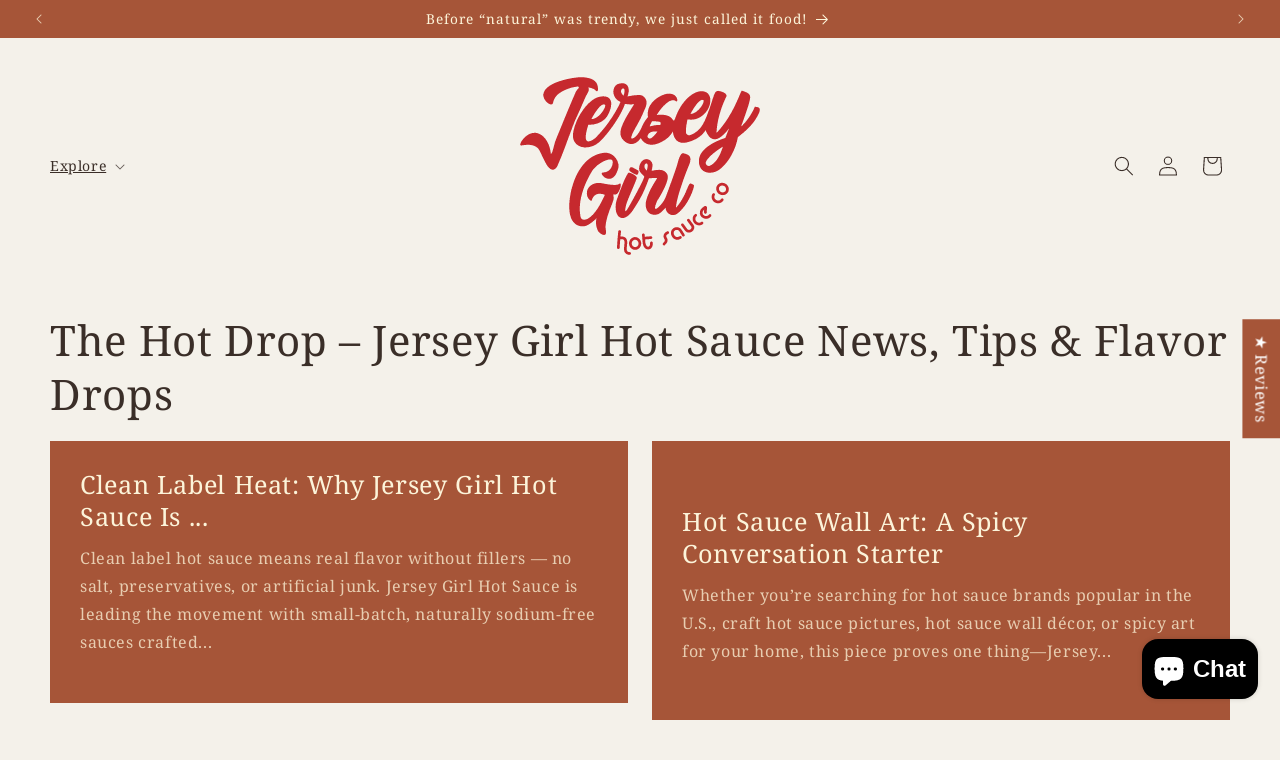

--- FILE ---
content_type: text/css
request_url: https://jerseygirlhotsauce.com/cdn/shop/t/70/assets/component-list-menu.aio.min.css?v=25525641592690263651757524614
body_size: -599
content:
/*
Generated time: September 10, 2025 17:16
This file was created by the app developer. Feel free to contact the original developer with any questions. It was minified (compressed) by AVADA. AVADA do NOT own this script.
*/
.list-menu--right{right:0}.list-menu--disclosure{position:absolute;min-width:100%;width:20rem;border:1px solid rgba(var(--color-foreground),.2)}.list-menu--disclosure:focus{outline:0}.list-menu__item--active{text-decoration:underline;text-underline-offset:0.3rem}.list-menu__item--active:hover{text-decoration-thickness:0.2rem}.list-menu--disclosure.localization-selector{max-height:18rem;overflow:auto;width:10rem;padding:.5rem}

--- FILE ---
content_type: image/svg+xml
request_url: https://jerseygirlhotsauce.com/cdn/shop/files/JG_LOGO_1_SVG.svg?v=1724430918&width=1100
body_size: 9630
content:
<svg xml:space="preserve" style="enable-background:new 0 0 5000 5000;" viewBox="0 0 5000 5000" y="0px" x="0px" xmlns:xlink="http://www.w3.org/1999/xlink" xmlns="http://www.w3.org/2000/svg" id="Layer_1" version="1.1">
<style type="text/css">
	.st0{fill:#C6292E;}
</style>
<g>
	<g>
		<path d="M4180.01,2854.45c63.08-17.49,135.15,17.83,160.26,78.27c18.51,41.44,12.04,92.76-17.06,127.81
			c-33.07,41.28-92.62,56.87-142.17,39.57c-52.07-15.9-91.98-65.51-94.5-120.12C4082.68,2922.6,4124.47,2867.79,4180.01,2854.45z
			 M4188.43,2911.06c-30.09,10-51.02,43.05-44.26,74.55c6.41,39.01,45.78,67.89,84.82,64.43c36.42-1.03,69.42-35.1,64.54-72.26
			C4291.12,2928.27,4234.09,2894.2,4188.43,2911.06z" class="st0"></path>
	</g>
	<path d="M4021.18,3068.17c18.13-9.47,42.78,5.64,41.22,26.27c-3.4,16.56-15.24,30.85-14.49,48.45
		c0.12,49.41,53.66,89.52,101.08,74.87c21.24-4.21,33.65-22.47,47.22-37.43c20.64-18.27,55.07,8.42,42.9,33.23
		c-31.81,61.28-116.81,81.12-175.29,47.19c-55.36-28.32-86.61-97.95-65.48-157.4C4003.22,3090.32,4008.5,3075.55,4021.18,3068.17z" class="st0"></path>
	<path d="M3793.05,3373.79c17.62-13.13,34.75-27.35,53.83-38.39c21.13-10.64,49.83,7.15,48.17,31.08
		c-1.92,35.9-1.73,72.08-4.97,107.87c-5.84,27.22-48.76,27.05-54.76,0.11c-3.13-21.01,2.1-42.33,1.26-63.42
		c-29.11,19.3-43.19,59.52-27.64,91.78c19.27,39.51,76.62,53.74,111.61,26.51c11.82-9.24,18.88-26.85,35.83-27.84
		c19.63-2.69,38.11,20.71,28.4,38.83c-13.49,25.24-38.4,43.31-65.06,52.67c-58.13,20.45-129.04-5.44-158.71-59.83
		C3731.94,3481.42,3746.66,3410.55,3793.05,3373.79z" class="st0"></path>
	<path d="M3644.9,3501.82c21.08-16.29,53.16,10.48,41.59,34.2c-12.53,17.3-31.7,31.89-32.58,55.28
		c-7.86,50.44,43.06,100.25,93.38,87.98c19.27-2.33,32.73-24.68,53.45-18.73c19.94,5.36,28,34.08,11.47,47.69
		c-33.35,29.5-83.35,36.84-124.6,21.32c-40.57-14.14-73.03-48.84-85.16-89.91C3587.24,3590.98,3602.85,3532.18,3644.9,3501.82z" class="st0"></path>
	<path d="M3490.24,3606.59c12.53-10.99,33.12-6.66,41.66,7.28c26.39,35.78,52.61,71.8,78.94,107.64
		c17.44,22.33,23.41,52.33,17.03,79.86c-9.43,42.58-46.47,76.67-89.13,84.55c-35.46,7.46-74.94-5.91-97.07-35.05
		c-27.36-36.49-54.42-73.22-80.95-110.26c-13.48-15.87-0.48-42.49,19.46-43.86c11.1-2.26,21.61,4.02,27.7,12.93
		c25.84,34.76,51.15,69.95,76.87,104.77c8.95,13.75,26.31,18.83,41.97,16.11c30.87-3.09,56.71-38.41,43.05-68.17
		c-27.15-40.16-57.53-78.01-85.22-117.8C3475.32,3633.05,3478.6,3615.11,3490.24,3606.59z" class="st0"></path>
	<path d="M3254.68,3774.57c44.02-4.34,89.47,17.14,113.47,54.45c19.74,30.85,38.34,62.42,57.66,93.57
		c5.91,8.91,9.86,20.89,4.11,30.92c-7.54,18.04-35.51,22.6-47.07,6.23c-23.01-33.7-42.07-70.02-64.9-103.85
		c-20.13-27.84-63.04-33.12-90.33-12.93c-24.5,17.1-34.89,52.59-21.26,79.58c11.57,24.3,27.85,51.27,56.74,56.43
		c23.74,7.01,45.38-6.58,65.67-16.91c19.32-11.59,44.93,10.01,39.46,31.1c-4.47,18.31-24.55,24.49-39.33,32.49
		c-44.59,21.9-101.9,11.87-136.94-23.17c-25.98-29.23-48.29-66.18-48.04-106.52C3142.44,3834.86,3193.96,3779.3,3254.68,3774.57z" class="st0"></path>
	<path d="M2046.57,3869.75c0.61-12.75,5.72-26.98,18.97-31.3c18.8-8.46,42.46,9.43,38.25,30.03
		c-3.38,33.75-6.63,67.56-10.49,101.25c30.88-1.95,64.06-1.93,91.49,14.6c29.11,16.34,43.64,49.75,46.92,81.82
		c5.69,54.17-6.65,107.95-8.77,161.94c-0.3,20.8,4.9,45.1,24.05,56.71c14.51,9.91,33.06,6.81,49.27,11.72
		c15.21,7.14,20.92,28.49,10.28,41.99c-9.73,14.33-28.93,12.21-43.91,10.65c-39.35-4.83-75.71-31.81-88.18-69.99
		c-16.95-49.38-1.77-101.57,0.56-151.96c1.5-28.44,5.85-60.4-9.81-85.75c-18.7-22.26-51.28-15.19-76.69-13.47
		c-5.51,58.95-9.21,118.07-11.52,177.17c-1.92,22.02-32.96,32.02-47.59,15.68c-11.38-9.64-7.62-25.96-7.97-38.94
		C2025.45,4077.54,2036.58,3973.64,2046.57,3869.75z" class="st0"></path>
	<path d="M3064.77,3861.49c18.71-11.76,44.91,7.61,40.28,28.93c-2.47,20.46-25.98,25.89-39.47,37.6
		c-18.95,12.12-24.66,40.06-11.64,58.52c15.28,22.47,24.71,50.16,19.24,77.49c-5.17,35.09-32.3,60.44-55.23,85.16
		c-19.74,18.44-53.66-4.83-45.04-29.97c11.11-22.58,35.09-36.49,43.72-60.42c5.92-17.12-5.15-32.65-13.32-46.59
		c-18.65-30.49-17.08-71.2,1.9-101.18C3018.72,3888.15,3042.34,3874.31,3064.77,3861.49z" class="st0"></path>
	<path d="M2541.88,3936.6c-3.8-22.39,25.2-40.49,43.41-26.34c20.02,14.37,12.09,42.57,15.63,63.58
		c44.51-3.27,88.95-8.4,133.53-10.16c29.43,4.86,29.35,51.68-0.36,55.66c-42.64,4.51-85.48,6.62-128.11,10.84
		c5.31,44.73,1.52,93.63,29.2,132.17c11.32,22.8,46.87,26.04,61.84,5.3c14.19-20.56,13.37-46.52,13.88-70.38
		c2.12-19.37,27.38-31.19,43.35-19.55c16.5,10.5,13.56,32.1,13.1,48.93c-2.99,30.08-11.13,61.89-32.82,84.13
		c-26.93,27.64-71.58,35.6-106.35,18.7c-28.42-12.2-44.94-40.25-57.14-67.13c-12.62-27.48-15.94-57.81-18-87.54
		C2549.95,4028.68,2544.8,3982.74,2541.88,3936.6z" class="st0"></path>
	<g>
		<path d="M2364.92,3985.13c36.88-9.81,78.48-2.78,108.44,21.43c32.43,24.61,51.47,64.65,52.53,105.1
			c0.64,46.34-23.06,93.24-63.31,117.21c-37.54,23.58-87.79,24.01-125.73,1.14c-48.44-27.29-74.2-87.36-63.48-141.43
			C2281.37,4040.66,2317.67,3998.03,2364.92,3985.13z M2369.87,4043.57c-30.17,14.14-46.82,49.87-41.13,82.28
			c4.18,38.79,43.35,71.82,82.83,63.12c45.55-8.51,70.13-64.68,51.39-105.69C2449.97,4047.33,2405.06,4025.35,2369.87,4043.57z" class="st0"></path>
	</g>
	<g>
		<path d="M1624.47,905.96c-0.48,14.56-2.96,36.44-21.63,37.53c-27.19-6.16-38.92-35.47-63.27-46.59
			c-36.62-17.89-76.87-26.53-116.27-36.2c12.51,21.88,15.47,47.44,9,71.79l-1.57-0.6c-19.16,53.06-53.54,99.1-74.75,151.37
			c-17.16,39.1-35.05,77.89-51.06,117.47l-1.09-0.06c-12.09,32.69-27.62,63.93-40.67,96.26l-1.15-0.12
			c-10.76,28.82-23.99,56.62-37.1,84.36c-19.03,46.77-43.63,91.01-62.79,137.66c-4.17,8.64-8.28,17.34-12.39,26.04
			c-14.99,38.55-30.76,76.81-44.96,115.72l-2.84-0.36c-7.8,33.42-23.51,64.36-33.24,97.23l-3.38,0.24
			c-9.97,39.1-27.43,75.9-39.28,114.51l-2.78,0.42c-8.46,32.57-22.78,63.27-32.81,95.36l-3.2-0.12c-9,38.55-26.17,74.63-39.1,111.97
			c-17.83,47.13-36.02,94.15-53.6,141.4l-0.85-0.36c-12.57,35.23-27.25,69.67-40.79,104.54l-0.54-0.6
			c-23.27,60.31-49.13,119.53-75.54,178.45c-15.11,33.9-43.69,64.42-81.04,72.39c-25.5,5.62-51.67-4.77-71.61-20.43
			c-32.93-25.98-56.5-61.52-77.95-97.11c-28.64-49.01-53.54-100.19-77.05-151.86l-0.79,0.06c-19.28-42.72-39.52-85.02-60.91-126.66
			c-9.61-19.22-22.48-36.44-36.86-52.27c-42.6-40.31-99.95-61.03-157.66-66.71c-60.55-6.65-121.77-0.3-181.23,11.6
			c-14.38,4.65-29.67-9.12-27.19-23.87c5.01-27.19,20-50.94,33.72-74.45c23.69-33.54,50.58-65.32,83.03-90.58
			c63.33-56.02,152.64-89.25,236.88-68.89c48.34,13.05,92.7,39.34,129.44,73.18c30.58,29.01,56.92,62.42,77.35,99.28
			c23.75,42.36,41.94,87.74,54.75,134.51c11.3,41.82,19.28,84.48,23.99,127.57c15.11-8.04,21.75-24.17,28.34-38.98
			c16.26-48.46,27.8-98.32,40.49-147.87l0.66,0.18c7.55-33.84,18.49-66.77,30.15-99.35c11.24-31.18,25.14-61.34,36.92-92.34
			c15.29-37.95,30.88-75.72,47.01-113.3c13.05-36.5,29.25-71.79,43.87-107.68c14.08-38.8,32.39-75.84,45.74-114.88l2.96,0.06
			c1.99-7.67,4.05-15.29,6.1-22.9l1.81,0.42c17.34-44.72,36.62-88.65,54.27-133.25l0.97,0.06c11.36-29.73,23.99-58.92,36.32-88.23
			c14.5-34.32,28.52-68.83,43.39-102.97c16.8-39.94,33.78-79.77,50.82-119.59l0.85,0.12c25.62-56.8,43.63-118.86,84.18-167.39
			l1.33,0.97c11-13.66,33.3-29.31,20.85-49.13c-9.97-19.28-31.06-5.56-46.77-4.65c-63.15,7.13-124.97,23.14-183.95,46.71
			c-74.93,29.49-148.35,65.87-208.9,119.77c-32.45,32.57-60.67,69.98-76.74,113.36c-8.58,21.94-12.03,45.44-20.18,67.44
			c-10.27,22.78-39.7,25.44-60.43,17.1c-45.44-16.26-79.71-53.12-106.6-91.85l4.65-1.45l-5.44,0.67
			c-19.64-35.47-33.3-75.36-29.61-116.51c8.52-52.45,37.1-99.89,76.99-134.64c67.38-59.22,150.65-96.51,234.22-126.9
			c129.08-45.26,263.89-73.9,399.92-87.86c84.84-9.06,171.98-5.26,254.1,19.16c54.02,16.38,107.14,45.56,138.93,93.73
			C1618.43,807.64,1624.77,858.1,1624.47,905.96z" class="st0"></path>
	</g>
	<g>
		<path d="M4992.35,1305.77c-11.42-28.58-45.81-34.14-72.7-37.34c-10.27,0.54-27.5-8.28-30.82,6.77
			c-18.55,44.17-41.82,86.11-64.36,128.29l-0.85-0.12c-15.77,26.89-32.33,53.3-49.49,79.28c-27.43,39.7-56.92,77.95-87.74,115.12
			l-1.69-0.48c-6.83,8.16-13.35,16.44-19.64,25.02l-1.63-0.12c-17.89,20.18-37.16,39.16-57.23,57.17
			c4.05-20.91,15.59-39.4,18.55-60.55l2.48,0.12c2.48-7.31,5.14-14.62,7.79-21.88c22.72-64.66,46.47-129.02,68.59-193.92
			c11.9-36.2,24.9-72.03,36.38-108.35c8.52-26.53,17.22-52.94,24.96-79.71c10.27-33.48,16.92-67.92,24.84-102.06
			c4.65-26.71,9.61-55.23-0.54-81.34c-10.45-27.68-35.05-46.71-60.19-60.43c-34.63-18.61-72.27-30.94-110.22-40.73
			c-31.42,54.57-50.94,115-77.05,172.16l-0.54-0.48c-12.81,31.97-27.98,62.91-41.7,94.45l-0.79-0.12
			c-11,25.14-23.57,49.49-35.41,74.21c-21.27,42.54-44.11,84.24-66.35,126.24l-1.33-0.42c-36.02,65.75-75.96,129.38-119.04,190.71
			c-3.87,5.8-7.61,11.66-11.3,17.52l-1.45-0.18c-27.98,43.09-62.18,81.58-93.48,122.19c-16.2,17.95-32.09,36.14-48.34,54.08
			c-7.92,9.06-16.44,17.52-25.2,25.74c-0.79-3.02-2.24-9-3.02-12.03c2.48-21.57,3.02-43.27,5.2-64.9
			c5.14-46.35,10.82-92.64,19.58-138.44c5.8-31.85,13.05-63.39,19.76-94.99c11.42-44.9,22.42-89.98,37.71-133.79l-4.47-1.51
			l4.11,1.21c12.81-44.84,29.43-88.41,45.62-132.1c19.4-51,41.94-100.61,64.6-150.23c8.58-16.13,21.63-32.99,16.5-52.51
			c-7.37-29.19-35.35-46.35-60.43-59.28c-34.08-15.71-70.04-29.55-107.68-32.93c-25.86-2.84-51.36,10.21-65.38,31.85
			c-22.18,33.36-34.32,72.15-45.87,110.16l-1.75,0.85c-13.66,45.93-28.64,91.49-43.45,137.11c-14.74,45.02-31.42,89.5-45.8,134.64
			l-1.33,0.06c-14.74,42.42-30.64,84.42-46.95,126.24c-14.26,36.02-31.79,70.64-45.68,106.72l-3.44,0.18
			c-20.12,48.22-51.49,90.34-82.43,131.98c-22.54,23.63-45.38,47.26-71.67,66.77c-17.52,14.08-37.83,24.23-54.99,38.8l-2.96-0.18
			c-26.65,14.62-53.78,29.07-82.91,38.01c-29.55,7.49-58.74-9.31-75.42-32.99c-2.6-7.61-5.26-15.23-7.49-22.9
			c-1.03-48.89,1.69-97.77,8.82-146.18c4.89-27.74,9.31-55.59,15.47-83.09c0.66-3.2,1.87-9.67,2.54-12.87
			c1.75-10.88,3.87-21.69,6.04-32.51c89.43,17.16,186.42,3.69,263.71-45.87l1.27,0.36c41.51-25.32,79.4-57.04,110.58-94.45
			c28.1-30.88,50.1-66.96,67.08-104.96c19.46-45.93,32.27-94.99,33.48-145.03c0.54-54.87-13.29-113.97-55.35-152.1
			c-49.91-45.5-123.88-51.36-187.27-37.53c-97.83,22.18-181.11,84.36-250.36,154.7c-28.76,29.31-55.53,60.73-79.46,94.15l-1.03-0.18
			c-20.12,28.82-40,57.83-57.89,88.11c-17.1,29.55-33.24,59.7-48.04,90.46c-13.6,28.34-25.98,57.23-37.04,86.65
			c-11.96,30.94-20.61,63.63-40.31,91.01c-3.32-0.79-9.97-2.42-13.23-3.2l-0.85,0.12c-27.07-32.81-52.88-70.04-93.24-87.38
			c-64.05-29.07-136.09-33.96-205.46-31.54c-11.3,1.33-23.69-0.6-33.84,5.2c-3.32,0-9.97-0.12-13.29-0.12
			c24.17-40.91,51.73-79.65,80.49-117.41c20.3-25.08,41.57-49.37,63.63-72.94c32.99-35.29,71.43-64.48,110.65-92.4
			c19.94-5.5,38.01-18.13,59.04-21.03c35.11-8.7,72.64,2.84,98.68,27.43c16.44-10.15,17.52-31.18,14.02-48.28
			c-8.58-50.16-48.59-90.76-95.84-106.96c-53.66-19.64-112.88-13.96-166.54,2.72c-82.79,25.38-158.87,70.94-222.2,129.8
			c-28.28,27.31-54.51,57.23-74.51,91.25l-0.91-0.24c-14.2,23.87-26.1,49.01-36.38,74.81h-0.06
			c-14.32,43.27-20.55,88.89-18.07,134.39c1.33,14.26,3.08,28.4,5.02,42.6c-13.96,16.74-27.92,33.54-40.06,51.67l-1.63-0.36
			c-3.38,5.98-6.71,11.96-9.97,18.01l-1.93-0.36c-21.88,34.81-44.29,69.55-60.91,107.32c-12.03,27.86-25.08,55.23-37.65,82.85
			c-19.58,37.04-41.88,72.51-66.53,106.35c-19.52,27.5-45.38,49.19-72.7,68.53c-12.45,2.66-23.02,10.27-34.14,16.01
			c-9.67-0.97-23.51-1.51-24.17-14.26c1.21-14.87,5.92-29.07,9.37-43.51l1.15,0.12c5.44-16.26,11.12-32.45,16.5-48.77l0.97,0.36
			c6.65-16.68,14.38-32.93,23.08-48.65c20.18-36.32,40.85-72.45,59.34-109.74l1.87,0.24c23.99-44.9,48.1-89.74,72.82-134.27
			c12.09-27.43,28.34-52.88,38.67-81.04l2.05-0.36c11.84-28.34,23.81-56.62,35.47-85.02c14.74-30.76,29.07-61.88,40.97-93.91
			c11.36-32.27,19.22-65.93,19.1-100.31c-2.84-58.8-41.57-110.71-92.21-138.26c-26.65-11.36-56.26-11.84-84.72-11.72
			c-67.2,1.51-133.55,13.54-199.42,25.86c-7.37,2.05-16.26,1.75-21.81,7.61c10.27-29.79,18.73-60.25,23.02-91.49
			c4.29-46.05,2.54-96.2-24.05-135.84c-21.09-32.45-59.7-49.31-97.53-50.94c-36.62-1.45-74.03,4.35-108.11,17.89
			c-59.58,28.28-88.71,96.99-88.59,160.2c1.27,32.93,8.94,65.44,22.96,95.36l1.57,0.3c21.27,47.07,62.66,86.47,109.56,106.54
			c4.96,3.57,9.97,7.07,15.05,10.51c-16.32,37.59-34.32,74.33-53.42,110.52c-22.9,43.93-48.22,86.53-72.33,129.8l-1.51-0.36
			c-21.69,38.8-47.26,75.11-70.4,113l-1.75-0.06c-35.29,57.41-78.32,109.56-117.78,164c-25.08,31.36-51.3,61.76-76.87,92.76
			c-16.68,19.94-35.65,38.01-50.46,59.46l-2.84-0.48c-22.6,29.01-51.18,52.57-75.05,80.43c-43.09,31.3-88.35,67.62-143.58,71.79
			c-28.89,3.02-48.52-22.66-54.39-48.04c-2.96-22.06-4.23-44.35-2.78-66.59c2.48-24.11,5.62-48.16,10.15-71.97
			c6.16-27.13,11.66-54.51,19.46-81.22c8.1-26.59,15.47-53.42,23.08-80.13c122.79,6.95,251.63-29.91,342.39-115.3
			c4.11-4.47,8.22-8.94,12.39-13.35c22.66-23.33,41.51-50.1,56.86-78.62c21.88-42.06,39.04-86.53,52.09-132.1
			c11.18-44.11,18.43-90.1,10.94-135.48c-7.37-36.08-26.53-70.82-58.5-90.46c-47.07-29.61-105.99-28.82-159.17-21.03
			c-84.18,10.94-159.35,57.65-220.38,114.63l-1.45-0.12c-29.19,26.23-57.41,53.78-81.82,84.54l-1.27-1.03
			c-36.38,44.96-72.45,90.52-102.06,140.38l-1.39-0.12c-18.43,30.27-35.65,61.15-53.3,91.91c-3.63,7.98-7.19,16.01-10.57,24.11
			l-1.75-0.18c-17.34,42-40.25,81.94-51.79,126.11l-1.57-0.12c-8.46,27.68-20.36,54.45-24.59,83.27l-1.75,0.3
			c-6.34,25.92-12.93,51.85-16.8,78.26c-4.23,25.2-7.31,50.58-7.19,76.2c1.15,24.9,4.47,49.61,10.7,73.78l1.03-0.3
			c4.41,17.28,11.36,33.66,20.12,49.13c40.12,72.27,121.64,112.46,202.13,117.96c112.7,9,227.39-33.11,311.57-107.62l1.75,0.3
			c27.13-24.72,52.33-51.49,77.05-78.56c23.27-25.62,46.89-51.06,67.38-79.04l1.57,1.09c15.23-20.36,32.33-39.28,46.89-60.19
			l0.79,0.91c24.17-32.51,50.16-63.81,71.91-98.08l1.51,0.48c38.37-53.3,74.51-108.35,109.01-164.25
			c22.12-34.14,42.96-69.13,62.18-105.03c23.99-43.09,46.53-87.08,66.23-132.34c11.9-27.74,22-56.2,32.81-84.42
			c63.45,11.96,129.2,17.4,193.07,5.38c-12.27,18.31-24.11,36.92-35.77,55.59c-16.32,25.56-33.18,50.88-47.86,77.41
			c-20.79,31.12-40,63.33-57.77,96.26l-1.09-0.12c-16.07,28.28-32.63,56.32-46.71,85.75l-1.51-0.48
			c-17.83,47.01-47.19,89.07-61.7,137.35l-2.18,0.24c-11.96,33.84-24.96,67.62-29.79,103.45c-2.96,24.29-5.08,48.89-1.69,73.3
			l0.73-2.96c0,11.06,0.36,23.27,5.56,33.18c5.26,22.54,15.65,43.39,28.04,62.85l1.15-0.12c38.8,55.72,100.19,97.83,167.63,109.13
			c78.5,11.9,152.52-35.89,198.21-96.32l1.03,0.06c6.16-8.64,12.51-17.16,19.04-25.5c9.55,14.26,18.43,29.01,28.7,42.84
			c48.1,63.15,127.38,100.25,206.79,95.36c88.35-5.08,172.89-40.85,246.97-87.56l1.33,0.42c26.59-16.8,52.57-34.87,75.23-56.74
			l1.63,0.24c23.81-22.48,47.98-45.26,66.65-72.33l1.27,0.18c15.47-18.91,27.01-40.49,40.79-60.55c2.05,12.33,3.93,24.72,5.62,37.16
			c2.72,13.54,5.8,27.07,9.06,40.55l1.57,0.06c4.29,20.18,13.35,38.67,22,57.23l2.11,0.12c21.94,44.6,63.75,78.8,111.55,92.4
			c44.54,12.93,92.03,9.67,136.87,0c65.2-14.62,128.53-37.71,187.51-69.19c29.55-15.89,58.19-33.84,84.24-55.11
			c20.49-13.78,38.55-31,55.11-49.19l1.39,0.73c24.59-25.26,46.71-53.06,64.48-83.57c7.07,13.54,11.78,28.16,18.01,42.12
			c6.59,16.01,15.05,31.12,23.08,46.47l1.63-0.48c30.15,55.84,85.99,106.66,153.25,103.51c67.8-4.23,124.73-48.4,172.16-93.42
			c20.73-16.5,38.73-36.62,55.47-57.17l1.51,0.36c16.13-18.01,32.09-36.26,45.74-56.2l1.63,0.36c4.53-4.59,6.65-15.11,15.17-12.33
			c-15.29,30.21-26.95,62.06-38.8,93.73c-10.27,27.43-22.66,54.08-31.79,82c-1.39,3.2-4.17,9.61-5.56,12.87
			c-46.77,15.83-93.73,31.6-138.62,52.27c-76.5,33.42-152.7,70.64-218.93,121.89l-2.48-0.18c-47.8,36.68-93.97,76.68-129.14,126.05
			c-31.54,43.75-53.96,94.57-59.95,148.47c-4.65,62.24,1.39,128.41,35.83,182.13c30.4,49.19,83.88,80.79,140.13,90.76
			c92.58,16.56,190.9-12.09,263.29-71.31c64.42-52.21,120.44-114.33,168.6-181.71c29.97-41.64,56.62-85.69,80.43-131.19
			c22.78-42.84,42.9-87.2,59.46-132.82l0.91,0.12c14.5-41.58,30.52-82.91,38.8-126.3l2.3,0.06c5.98-28.28,14.08-56.2,17.77-84.96
			c2.18-5.32,3.69-11.6,9-14.81c22.12-17.22,45.56-32.81,65.87-52.33c35.23-25.02,69.73-55.53,99.95-87.56l3.08,0.66
			c42.3-40.67,83.27-82.85,120.92-127.93c4.23-5.44,8.64-10.76,13.05-16.13c29.37-36.98,58.25-74.93,80.07-116.93
			c18.61-29.13,35.71-59.82,47.62-92.4l2.36-0.48C4988.06,1370,5002.26,1337.67,4992.35,1305.77z M3568.35,1383.54
			c14.87-26.23,30.21-52.21,46.17-77.83c19.22-30.82,40-60.67,62.24-89.37c30.82-38.13,64.96-77.65,112.82-94.15
			c14.62-1.39,29.07,2.66,38.01,14.93c-0.54,46.29-26.47,87.26-50.94,124.85c-27.31,38.8-59.4,74.69-97.59,103.15
			c-37.28,27.5-80.67,48.65-127.57,51.55C3556.86,1405.53,3562.36,1394.41,3568.35,1383.54z M1499.26,1499.74
			c17.58-32.33,36.2-64.11,55.96-95.24c29.91-47.98,63.45-93.85,102-135.24c22.42-22.06,47.19-44.72,78.68-51.91
			c15.29-4.17,35.29,1.09,39.52,18.25c2.66,20.42-6.71,40-14.08,58.56c-20.36,45.5-49.13,87.02-82.73,123.7
			c-29.91,32.63-64.42,61.28-103.7,81.94c-9.85,4.71-19.88,8.94-29.97,13.05c-18.85,5.44-38.43,12.27-58.19,7.98
			C1490.92,1513.82,1495.15,1506.81,1499.26,1499.74z M2177.39,955.52c-3.69,26.89-11.06,53.06-19.88,78.62
			c-23.87-21.21-45.08-46.89-53.12-78.44c-2.3-24.41,6.04-50.22,25.68-65.69c10.39-8.34,28.22-10.27,37.28,1.09
			C2180.96,909.41,2178.78,934.01,2177.39,955.52z M2823.2,1835.55c-21.69,27.13-46.65,51.55-73.78,73.24
			c-15.53,10.51-32.99,22.84-52.88,18.19c-16.32-2.36-27.62-15.47-36.8-27.98c-3.14-15.23-2.42-31,3.63-45.5
			c11.36-22.06,28.34-41.7,50.94-52.75c45.44-23.2,98.5-23.33,148.17-18.49C2851.05,1801.16,2837.46,1818.69,2823.2,1835.55z
			 M2924.36,1644.23c-43.75,1.09-88.17-0.12-131.07,9.97c-31.18,6.16-61.15,18.13-93.06,20.12c12.99-38.07,33.54-72.94,51.49-108.83
			c46.17,0.66,92.15,5.2,138.02,10.64c13.48,2.66,32.39,2.78,38.25,18.13C2933.54,1610.63,2927.86,1627.97,2924.36,1644.23z
			 M4175.41,2236.31c-19.03,43.33-41.64,85.14-68.28,124.24c-38.31,55.11-87.08,105.99-149.44,133.31
			c-35.53,17.04-80.49-8.76-86.96-46.71c-6.1-32.03,16.13-59.28,32.63-84.24c34.08-45.99,76.02-85.51,119.59-122.31
			c59.22-48.52,122.13-92.4,186.97-133.06c3.99-2.3,8.1-4.47,12.39-6.41h3.5C4210.64,2146.81,4194.93,2192.32,4175.41,2236.31z" class="st0"></path>
	</g>
	<g>
		<path d="M2100.83,2888.51c0.97,42.9-16.07,83.51-32.39,122.37c-3.38,6.22-6.83,12.45-10.09,18.79
			c-10.94,20.06-23.45,40.06-41.21,54.75c-23.02,12.69-50.58,11.54-75.9,9.12c2.11,7.86,4.23,15.65,6.47,23.51
			c7.19,34.08,5.14,69.37-3.14,103.09l-3.08,0.12c-10.58,44.23-30.94,85.57-46.95,128.05c-6.95,17.46-13.72,34.99-20.12,52.63
			l-0.85-0.79c-5.74,18.13-12.39,36.02-18.67,53.96l-0.85-0.12c-8.16,24.53-15.41,49.37-24.9,73.48l0.85,0.24
			c-8.46,26.04-15.59,52.45-22.72,78.92c-10.27,40.06-17.65,80.79-22.9,121.82c-2.9,36.26-3.63,73.06,4.35,108.71
			c5.26,27.56,11.18,59.34-5.32,84.24c-15.47,21.03-45.99,16.5-67.14,7.92c-46.59-20.55-89.5-57.23-105.15-107.02
			c-16.07-40.79-26.59-84.06-28.4-127.93c-3.57-35.83,5.02-70.94,11.24-105.87c-9.97,9.61-19.46,19.64-29.19,29.55l-1.45-0.91
			c-28.04,28.4-59.58,53.12-91.79,76.44c-39.1,27.07-81.28,52.45-128.59,61.27c-69.31,9.55-144.12-6.95-198.09-52.88
			c-49.85-42.48-81.64-103.64-95.66-166.96l-1.87,0.3c-10.88-45.62-17.58-92.15-19.4-139.05c-2.48-28.34-1.87-56.8-1.39-85.2
			c0.48-24.84,2.48-49.61,4.35-74.39c2.36-34.38,7.13-68.53,12.57-102.55c4.89-52.03,20.85-102.06,29.19-153.55l2.11,0.06
			c3.87-20.24,9.73-40.06,15.23-59.89l1.27-0.3c14.93-58.25,36.8-114.45,59.34-170.11l0.91,0.36
			c10.39-27.13,23.63-53.06,35.96-79.28l0.6,0.73c14.26-30.21,30.94-59.22,48.52-87.62c25.32-41.27,53.9-80.43,84.48-117.96
			l1.15,0.42c101.4-124.91,247.15-217.12,407.96-239.42c78.92-14.74,163.88,8.46,223.22,62.79
			c63.21,57.59,105.27,142.31,100.8,228.84c-8.4,42.18-23.39,82.73-40.37,122.07c-21.51,45.02-50.82,90.22-96.93,112.94
			c-47.32,23.75-104.78,12.87-148.84-12.99c-24.29-20.06-49.31-42-63.21-70.82c-9.61-17.4,6.59-35.17,24.17-35.71
			c26.53-1.57,53.36-3.75,78.13-14.38c53.18-23.51,93.73-70.52,111.97-125.39c8.4-33.24,17.59-69.01,8.16-102.85
			c-12.93-32.03-53.96-31.48-82.49-26.29c-87.26,17.58-163.16,68.77-233.56,120.19c-37.83,34.93-77.17,69.31-105.33,113.06
			c-17.46,29.01-35.41,57.71-51.61,87.5c-13.66,25.14-27.31,50.28-39.76,76.08c-26.29,52.45-50.1,106.11-71.61,160.68
			c-8.16,23.08-17.4,45.87-24.59,69.31c-17.77,50.28-32.27,101.76-43.03,154.03l-1.57-0.91c-6.47,34.2-12.69,68.41-18.01,102.85
			c-3.02,22.96-5.26,46.05-7.55,69.13c-2.72,34.5-2.3,69.13-2.96,103.76c2.96,40.37,6.77,80.79,13.48,120.8
			c5.02,23.2,9.67,49.79,31.54,63.57c37.83,25.02,86.17,10.33,123.64-7.92c36.8-21.81,70.16-49.01,99.71-79.95l2.24-0.06
			c19.28-25.5,41.39-48.65,60.67-74.21c12.57-17.71,24.23-36.14,37.65-53.24c10.88-19.28,23.57-37.47,35.05-56.44
			c22.36-39.4,44.42-79.04,65.2-119.35c14.2-32.03,29.79-63.39,45.02-94.93c2.12-6.71,4.23-13.35,6.41-20
			c-46.95-18.97-99.59-27.8-149.44-16.2c-35.96,8.7-67.02,31.6-88.71,61.28l-1.33-0.54c-16.68,26.65-28.64,55.84-37.53,85.93
			c-39.22-15.23-66.47-51.06-83.27-88.41c-17.52-47.98-16.74-102.73,1.09-150.47c0.85-2.66,2.48-7.98,3.26-10.64l1.69,0.48
			c47.98-97.17,167.03-141.52,270.24-126.6c93.6,17.4,187.33,38.92,282.99,39.94c38.37-0.3,80.61-2.48,111.49-28.28
			C2089.41,2857.27,2102.1,2876.36,2100.83,2888.51z" class="st0"></path>
	</g>
	<g>
		<path d="M2304.35,2526.45c23.27-9.19,46.35,5.26,65.75,16.86c28.95,18.19,61.09,30.76,89.92,49.07
			c18.19,12.63,10.82,36.62,4.59,53.78c-5.92,14.74-11.42,33.54-27.92,39.52c-29.19-6.34-55.59-22.42-82.55-35.17
			c-27.56-15.89-59.58-30.46-75.84-59.22C2274.68,2567.96,2281.63,2537.99,2304.35,2526.45z" class="st0"></path>
	</g>
	<g>
		<path d="M3577.17,2871.53c-14.93-5.38-35.77-11.84-46.65,4.17c-23.69,32.87-36.86,72.09-51.73,109.5l-1.39-0.24
			c-10.09,27.5-22.78,53.9-33.72,81.1l-1.87-0.36c-3.02,8.4-5.92,16.86-8.94,25.26c-23.87,45.08-49.31,89.25-73.42,134.15l-2.3,0.06
			c-9.79,18.31-21.94,35.29-33.48,52.51c-16.92,23.93-36.2,45.99-54.26,69.01c-7.31,6.95-11.78,19.58-22.12,22.18
			c4.17-23.39,4.96-47.2,9.25-70.58c5.2-29.01,10.64-58.01,17.04-86.78c11.84-44.9,22.36-90.16,35.59-134.7
			c1.81-6.16,3.69-12.27,5.56-18.37c19.76-67.92,42.24-135,64.84-202.01c8.58-26.17,18.31-51.91,27.13-78.01
			c7.8-20.73,15.11-41.64,22.96-62.3c11.3-32.33,24.11-64.05,35.96-96.14c15.05-38.37,30.27-76.62,45.93-114.75
			c20.24-47.26,40.97-96.69,39.4-149.08c-0.54-30.27-13.9-60.67-38.37-79.04c-30.21-22.9-68.04-31.24-103.39-42.84
			c-28.52-7.61-50.88,18.07-64.36,39.7c-38.19,64.11-52.94,138.38-72.39,209.51l-0.79-0.06c-12.57,43.33-28.58,85.51-41.7,128.71
			l-0.97-0.12c-10.09,29.91-20.55,59.7-31,89.44c-7.8,21.81-15.89,43.45-22.72,65.57l-0.73-0.24c-9.61,28.4-21.09,56.08-29.37,84.84
			l-1.45-0.24c-22.72,65.63-47.38,130.59-70.34,196.15l-2.24-0.42c-0.48,2.78-1.51,8.4-2.05,11.18
			c-19.34,52.88-38.07,106.11-65.32,155.6c-14.38,19.94-27.37,40.85-41.94,60.67c-22.96,29.85-49.01,57.04-75.9,83.39
			c-19.82,15.35-39.28,32.27-63.69,39.88c-13.84-23.39-5.98-51.36-1.93-76.26l1.39,0.24c10.33-43.93,31.54-83.81,51-124.12
			l3.69,0.06c26.71-44.29,53.42-88.65,78.62-133.85c2.78-5.44,5.62-10.88,8.46-16.26c12.51-23.14,24.35-46.53,35.59-70.22
			c10.51-22.48,20.97-44.96,30.76-67.74c11.24-27.19,22.48-54.51,31.3-82.61c10.88-33.72,18.55-68.65,18.61-104.24
			c-2.6-67.2-58.92-122.55-122.73-136.03c-70.4-16.26-142.31,0.12-211.8,12.69l-3.44-4.96c11-29.85,14.5-61.88,17.71-93.3
			c3.38-31.18-2.66-64.05-21.15-89.8c-29.37-40.79-84.12-64.96-133.61-51.18c-41.88,11.6-74.45,44.48-94.93,81.7
			c-24.05,44.29-35.96,97.11-23.45,146.78l3.99-1.39l-4.59,1.75c17.22,49.61,58.8,83.27,95.42,118.44
			c2.36,7.73,9.37,15.17,6.16,23.81c-8.52,31.24-24.11,59.95-37.53,89.31c-19.94,40.73-40,81.4-60.79,121.7
			c-14.38,27.98-29.91,55.41-42.9,84.06l-4.53-0.66l-0.12,7.73c-18.13,33.3-35.89,66.83-53.84,100.31
			c-15.17,29.01-31.91,57.11-47.07,86.11c-10.94,20.91-24.41,40.49-33.3,62.42l-1.69-0.06c-14.14,26.47-30.09,51.97-44.6,78.26
			c-19.82,29.01-33.36,65.38-64.42,84.48c-4.17-16.26-3.75-32.99-2.42-49.49c3.75-24.41,8.04-48.71,13.84-72.7
			c5.98-22.3,13.05-44.23,20-66.23c11.6-30.34,24.41-60.25,34.2-91.19l2.24-0.97c17.4-41.21,33.6-83.03,51.67-124
			c2.42-5.86,4.83-11.72,7.31-17.52c25.8-60.79,51.97-121.4,76.99-182.5c8.58-22.6,17.58-44.96,25.92-67.56
			c5.98-16.86,9.06-36.62-4.05-51.06c-31.91-38.07-78.62-60.91-124.85-76.68c-14.68-3.26-35.89-11.97-45.99,3.75
			c-24.53,32.99-41.45,70.76-59.7,107.38l0.79,0.24c-12.03,22.54-21.51,46.29-31.91,69.55c-25.44,59.16-48.77,119.17-71.61,179.35
			l-1.27-1.33c-1.21,4.89-3.69,14.68-4.96,19.58l-1.81-0.67c-14.68,47.98-35.77,93.6-50.7,141.52
			c-9.91,26.04-19.4,52.45-25.38,79.77c-5.38,23.81-9.61,47.92-11.66,72.27c-1.63,24.9-1.87,49.85,0.12,74.75
			c2.3,20.18,5.38,40.25,9.25,60.25l5.02,0.18l-5.02,0.97c12.75,41.39,30.15,84.84,66.77,110.89
			c34.63,25.98,82.85,26.59,121.52,9.49c51.61-22.66,93.91-62.73,127.75-107.08l1.63,0.67c23.02-31.36,46.47-62.66,64.72-97.05
			l1.57,0.12c15.17-25.32,30.64-50.46,46.83-75.17c14.74-23.2,29.25-46.59,41.82-71.06l1.63,0.3c15.89-30.03,33.84-59.04,47.5-90.22
			l1.75,0.24c14.44-28.95,28.52-58.07,43.09-86.9c1.45-3.38,4.35-10.09,5.8-13.42c11.3-24.23,22.6-48.52,32.63-73.3
			c19.03-42.97,36.02-86.78,52.69-130.65c6.89-20.18,13.9-40.25,21.15-60.31c2.18-6.89,6.28-14.87,14.99-13.72
			c50.28-2.78,100.67-6.47,151.01-7.19c1.69,1.69,5.2,5.2,6.89,6.95c-6.59,22.06-24.47,39.22-35.05,59.7
			c-15.95,24.59-30.46,50.1-45.44,75.23c-13.42,23.87-27.31,47.44-39.04,72.15l-0.97-0.3c-11.96,24.35-25.08,48.22-35.65,73.3
			l-1.45-0.3c-2.42,6.71-4.89,13.48-7.37,20.24c-21.88,45.02-40.12,91.97-54.02,140.13c-10.7,46.17-23.08,93.79-15.17,141.46
			c2.78,28.22,11.18,55.59,22.3,81.58c13.66,25.62,31.3,49.73,55.53,66.29c52.81,36.92,124.48,40.06,183.52,16.92
			c38.31-17.34,68.41-47.92,98.32-76.68c18.13-18.49,35.77-37.53,52.09-57.71c1.99,16.5,5.14,32.81,9.37,48.89l5.62-0.06l-5.14,0.85
			c10.33,23.14,22.3,46.23,41.09,63.75c38.67,38.86,99.95,52.51,151.56,34.02c45.02-15.77,79.46-50.82,111.55-84.72l1.39,0.36
			c22.96-25.38,46.29-50.52,66.71-78.01l1.03,0.18c16.38-22,33.42-43.57,47.13-67.38l1.27,0.24c8.64-13.66,18.01-26.89,25.5-41.15
			c30.82-47.86,55.05-99.65,77.71-151.68c4.23-9.12,8.46-18.25,12.81-27.31c8.1-25.74,19.7-50.34,26.23-76.62l1.15-0.06
			c7.07-27.37,17.89-54.26,19.94-82.67C3615.54,2888.45,3595.72,2879.02,3577.17,2871.53z M2643.78,2586
			c-0.73,2.48-2.24,7.37-2.96,9.79c-4.71-4.53-9.31-9.12-13.78-13.72c-23.75-25.62-43.63-62-31.73-97.59
			c6.41-18.13,19.22-39.4,40.97-39.16c14.56,2.66,20.18,18.31,22.24,31.18C2663.48,2513.61,2654.6,2550.77,2643.78,2586z" class="st0"></path>
	</g>
</g>
</svg>


--- FILE ---
content_type: image/svg+xml
request_url: https://jerseygirlhotsauce.com/cdn/shop/files/JG_LOGO_1_SVG.svg?v=1724430918&width=240
body_size: 9374
content:
<svg xml:space="preserve" style="enable-background:new 0 0 5000 5000;" viewBox="0 0 5000 5000" y="0px" x="0px" xmlns:xlink="http://www.w3.org/1999/xlink" xmlns="http://www.w3.org/2000/svg" id="Layer_1" version="1.1">
<style type="text/css">
	.st0{fill:#C6292E;}
</style>
<g>
	<g>
		<path d="M4180.01,2854.45c63.08-17.49,135.15,17.83,160.26,78.27c18.51,41.44,12.04,92.76-17.06,127.81
			c-33.07,41.28-92.62,56.87-142.17,39.57c-52.07-15.9-91.98-65.51-94.5-120.12C4082.68,2922.6,4124.47,2867.79,4180.01,2854.45z
			 M4188.43,2911.06c-30.09,10-51.02,43.05-44.26,74.55c6.41,39.01,45.78,67.89,84.82,64.43c36.42-1.03,69.42-35.1,64.54-72.26
			C4291.12,2928.27,4234.09,2894.2,4188.43,2911.06z" class="st0"></path>
	</g>
	<path d="M4021.18,3068.17c18.13-9.47,42.78,5.64,41.22,26.27c-3.4,16.56-15.24,30.85-14.49,48.45
		c0.12,49.41,53.66,89.52,101.08,74.87c21.24-4.21,33.65-22.47,47.22-37.43c20.64-18.27,55.07,8.42,42.9,33.23
		c-31.81,61.28-116.81,81.12-175.29,47.19c-55.36-28.32-86.61-97.95-65.48-157.4C4003.22,3090.32,4008.5,3075.55,4021.18,3068.17z" class="st0"></path>
	<path d="M3793.05,3373.79c17.62-13.13,34.75-27.35,53.83-38.39c21.13-10.64,49.83,7.15,48.17,31.08
		c-1.92,35.9-1.73,72.08-4.97,107.87c-5.84,27.22-48.76,27.05-54.76,0.11c-3.13-21.01,2.1-42.33,1.26-63.42
		c-29.11,19.3-43.19,59.52-27.64,91.78c19.27,39.51,76.62,53.74,111.61,26.51c11.82-9.24,18.88-26.85,35.83-27.84
		c19.63-2.69,38.11,20.71,28.4,38.83c-13.49,25.24-38.4,43.31-65.06,52.67c-58.13,20.45-129.04-5.44-158.71-59.83
		C3731.94,3481.42,3746.66,3410.55,3793.05,3373.79z" class="st0"></path>
	<path d="M3644.9,3501.82c21.08-16.29,53.16,10.48,41.59,34.2c-12.53,17.3-31.7,31.89-32.58,55.28
		c-7.86,50.44,43.06,100.25,93.38,87.98c19.27-2.33,32.73-24.68,53.45-18.73c19.94,5.36,28,34.08,11.47,47.69
		c-33.35,29.5-83.35,36.84-124.6,21.32c-40.57-14.14-73.03-48.84-85.16-89.91C3587.24,3590.98,3602.85,3532.18,3644.9,3501.82z" class="st0"></path>
	<path d="M3490.24,3606.59c12.53-10.99,33.12-6.66,41.66,7.28c26.39,35.78,52.61,71.8,78.94,107.64
		c17.44,22.33,23.41,52.33,17.03,79.86c-9.43,42.58-46.47,76.67-89.13,84.55c-35.46,7.46-74.94-5.91-97.07-35.05
		c-27.36-36.49-54.42-73.22-80.95-110.26c-13.48-15.87-0.48-42.49,19.46-43.86c11.1-2.26,21.61,4.02,27.7,12.93
		c25.84,34.76,51.15,69.95,76.87,104.77c8.95,13.75,26.31,18.83,41.97,16.11c30.87-3.09,56.71-38.41,43.05-68.17
		c-27.15-40.16-57.53-78.01-85.22-117.8C3475.32,3633.05,3478.6,3615.11,3490.24,3606.59z" class="st0"></path>
	<path d="M3254.68,3774.57c44.02-4.34,89.47,17.14,113.47,54.45c19.74,30.85,38.34,62.42,57.66,93.57
		c5.91,8.91,9.86,20.89,4.11,30.92c-7.54,18.04-35.51,22.6-47.07,6.23c-23.01-33.7-42.07-70.02-64.9-103.85
		c-20.13-27.84-63.04-33.12-90.33-12.93c-24.5,17.1-34.89,52.59-21.26,79.58c11.57,24.3,27.85,51.27,56.74,56.43
		c23.74,7.01,45.38-6.58,65.67-16.91c19.32-11.59,44.93,10.01,39.46,31.1c-4.47,18.31-24.55,24.49-39.33,32.49
		c-44.59,21.9-101.9,11.87-136.94-23.17c-25.98-29.23-48.29-66.18-48.04-106.52C3142.44,3834.86,3193.96,3779.3,3254.68,3774.57z" class="st0"></path>
	<path d="M2046.57,3869.75c0.61-12.75,5.72-26.98,18.97-31.3c18.8-8.46,42.46,9.43,38.25,30.03
		c-3.38,33.75-6.63,67.56-10.49,101.25c30.88-1.95,64.06-1.93,91.49,14.6c29.11,16.34,43.64,49.75,46.92,81.82
		c5.69,54.17-6.65,107.95-8.77,161.94c-0.3,20.8,4.9,45.1,24.05,56.71c14.51,9.91,33.06,6.81,49.27,11.72
		c15.21,7.14,20.92,28.49,10.28,41.99c-9.73,14.33-28.93,12.21-43.91,10.65c-39.35-4.83-75.71-31.81-88.18-69.99
		c-16.95-49.38-1.77-101.57,0.56-151.96c1.5-28.44,5.85-60.4-9.81-85.75c-18.7-22.26-51.28-15.19-76.69-13.47
		c-5.51,58.95-9.21,118.07-11.52,177.17c-1.92,22.02-32.96,32.02-47.59,15.68c-11.38-9.64-7.62-25.96-7.97-38.94
		C2025.45,4077.54,2036.58,3973.64,2046.57,3869.75z" class="st0"></path>
	<path d="M3064.77,3861.49c18.71-11.76,44.91,7.61,40.28,28.93c-2.47,20.46-25.98,25.89-39.47,37.6
		c-18.95,12.12-24.66,40.06-11.64,58.52c15.28,22.47,24.71,50.16,19.24,77.49c-5.17,35.09-32.3,60.44-55.23,85.16
		c-19.74,18.44-53.66-4.83-45.04-29.97c11.11-22.58,35.09-36.49,43.72-60.42c5.92-17.12-5.15-32.65-13.32-46.59
		c-18.65-30.49-17.08-71.2,1.9-101.18C3018.72,3888.15,3042.34,3874.31,3064.77,3861.49z" class="st0"></path>
	<path d="M2541.88,3936.6c-3.8-22.39,25.2-40.49,43.41-26.34c20.02,14.37,12.09,42.57,15.63,63.58
		c44.51-3.27,88.95-8.4,133.53-10.16c29.43,4.86,29.35,51.68-0.36,55.66c-42.64,4.51-85.48,6.62-128.11,10.84
		c5.31,44.73,1.52,93.63,29.2,132.17c11.32,22.8,46.87,26.04,61.84,5.3c14.19-20.56,13.37-46.52,13.88-70.38
		c2.12-19.37,27.38-31.19,43.35-19.55c16.5,10.5,13.56,32.1,13.1,48.93c-2.99,30.08-11.13,61.89-32.82,84.13
		c-26.93,27.64-71.58,35.6-106.35,18.7c-28.42-12.2-44.94-40.25-57.14-67.13c-12.62-27.48-15.94-57.81-18-87.54
		C2549.95,4028.68,2544.8,3982.74,2541.88,3936.6z" class="st0"></path>
	<g>
		<path d="M2364.92,3985.13c36.88-9.81,78.48-2.78,108.44,21.43c32.43,24.61,51.47,64.65,52.53,105.1
			c0.64,46.34-23.06,93.24-63.31,117.21c-37.54,23.58-87.79,24.01-125.73,1.14c-48.44-27.29-74.2-87.36-63.48-141.43
			C2281.37,4040.66,2317.67,3998.03,2364.92,3985.13z M2369.87,4043.57c-30.17,14.14-46.82,49.87-41.13,82.28
			c4.18,38.79,43.35,71.82,82.83,63.12c45.55-8.51,70.13-64.68,51.39-105.69C2449.97,4047.33,2405.06,4025.35,2369.87,4043.57z" class="st0"></path>
	</g>
	<g>
		<path d="M1624.47,905.96c-0.48,14.56-2.96,36.44-21.63,37.53c-27.19-6.16-38.92-35.47-63.27-46.59
			c-36.62-17.89-76.87-26.53-116.27-36.2c12.51,21.88,15.47,47.44,9,71.79l-1.57-0.6c-19.16,53.06-53.54,99.1-74.75,151.37
			c-17.16,39.1-35.05,77.89-51.06,117.47l-1.09-0.06c-12.09,32.69-27.62,63.93-40.67,96.26l-1.15-0.12
			c-10.76,28.82-23.99,56.62-37.1,84.36c-19.03,46.77-43.63,91.01-62.79,137.66c-4.17,8.64-8.28,17.34-12.39,26.04
			c-14.99,38.55-30.76,76.81-44.96,115.72l-2.84-0.36c-7.8,33.42-23.51,64.36-33.24,97.23l-3.38,0.24
			c-9.97,39.1-27.43,75.9-39.28,114.51l-2.78,0.42c-8.46,32.57-22.78,63.27-32.81,95.36l-3.2-0.12c-9,38.55-26.17,74.63-39.1,111.97
			c-17.83,47.13-36.02,94.15-53.6,141.4l-0.85-0.36c-12.57,35.23-27.25,69.67-40.79,104.54l-0.54-0.6
			c-23.27,60.31-49.13,119.53-75.54,178.45c-15.11,33.9-43.69,64.42-81.04,72.39c-25.5,5.62-51.67-4.77-71.61-20.43
			c-32.93-25.98-56.5-61.52-77.95-97.11c-28.64-49.01-53.54-100.19-77.05-151.86l-0.79,0.06c-19.28-42.72-39.52-85.02-60.91-126.66
			c-9.61-19.22-22.48-36.44-36.86-52.27c-42.6-40.31-99.95-61.03-157.66-66.71c-60.55-6.65-121.77-0.3-181.23,11.6
			c-14.38,4.65-29.67-9.12-27.19-23.87c5.01-27.19,20-50.94,33.72-74.45c23.69-33.54,50.58-65.32,83.03-90.58
			c63.33-56.02,152.64-89.25,236.88-68.89c48.34,13.05,92.7,39.34,129.44,73.18c30.58,29.01,56.92,62.42,77.35,99.28
			c23.75,42.36,41.94,87.74,54.75,134.51c11.3,41.82,19.28,84.48,23.99,127.57c15.11-8.04,21.75-24.17,28.34-38.98
			c16.26-48.46,27.8-98.32,40.49-147.87l0.66,0.18c7.55-33.84,18.49-66.77,30.15-99.35c11.24-31.18,25.14-61.34,36.92-92.34
			c15.29-37.95,30.88-75.72,47.01-113.3c13.05-36.5,29.25-71.79,43.87-107.68c14.08-38.8,32.39-75.84,45.74-114.88l2.96,0.06
			c1.99-7.67,4.05-15.29,6.1-22.9l1.81,0.42c17.34-44.72,36.62-88.65,54.27-133.25l0.97,0.06c11.36-29.73,23.99-58.92,36.32-88.23
			c14.5-34.32,28.52-68.83,43.39-102.97c16.8-39.94,33.78-79.77,50.82-119.59l0.85,0.12c25.62-56.8,43.63-118.86,84.18-167.39
			l1.33,0.97c11-13.66,33.3-29.31,20.85-49.13c-9.97-19.28-31.06-5.56-46.77-4.65c-63.15,7.13-124.97,23.14-183.95,46.71
			c-74.93,29.49-148.35,65.87-208.9,119.77c-32.45,32.57-60.67,69.98-76.74,113.36c-8.58,21.94-12.03,45.44-20.18,67.44
			c-10.27,22.78-39.7,25.44-60.43,17.1c-45.44-16.26-79.71-53.12-106.6-91.85l4.65-1.45l-5.44,0.67
			c-19.64-35.47-33.3-75.36-29.61-116.51c8.52-52.45,37.1-99.89,76.99-134.64c67.38-59.22,150.65-96.51,234.22-126.9
			c129.08-45.26,263.89-73.9,399.92-87.86c84.84-9.06,171.98-5.26,254.1,19.16c54.02,16.38,107.14,45.56,138.93,93.73
			C1618.43,807.64,1624.77,858.1,1624.47,905.96z" class="st0"></path>
	</g>
	<g>
		<path d="M4992.35,1305.77c-11.42-28.58-45.81-34.14-72.7-37.34c-10.27,0.54-27.5-8.28-30.82,6.77
			c-18.55,44.17-41.82,86.11-64.36,128.29l-0.85-0.12c-15.77,26.89-32.33,53.3-49.49,79.28c-27.43,39.7-56.92,77.95-87.74,115.12
			l-1.69-0.48c-6.83,8.16-13.35,16.44-19.64,25.02l-1.63-0.12c-17.89,20.18-37.16,39.16-57.23,57.17
			c4.05-20.91,15.59-39.4,18.55-60.55l2.48,0.12c2.48-7.31,5.14-14.62,7.79-21.88c22.72-64.66,46.47-129.02,68.59-193.92
			c11.9-36.2,24.9-72.03,36.38-108.35c8.52-26.53,17.22-52.94,24.96-79.71c10.27-33.48,16.92-67.92,24.84-102.06
			c4.65-26.71,9.61-55.23-0.54-81.34c-10.45-27.68-35.05-46.71-60.19-60.43c-34.63-18.61-72.27-30.94-110.22-40.73
			c-31.42,54.57-50.94,115-77.05,172.16l-0.54-0.48c-12.81,31.97-27.98,62.91-41.7,94.45l-0.79-0.12
			c-11,25.14-23.57,49.49-35.41,74.21c-21.27,42.54-44.11,84.24-66.35,126.24l-1.33-0.42c-36.02,65.75-75.96,129.38-119.04,190.71
			c-3.87,5.8-7.61,11.66-11.3,17.52l-1.45-0.18c-27.98,43.09-62.18,81.58-93.48,122.19c-16.2,17.95-32.09,36.14-48.34,54.08
			c-7.92,9.06-16.44,17.52-25.2,25.74c-0.79-3.02-2.24-9-3.02-12.03c2.48-21.57,3.02-43.27,5.2-64.9
			c5.14-46.35,10.82-92.64,19.58-138.44c5.8-31.85,13.05-63.39,19.76-94.99c11.42-44.9,22.42-89.98,37.71-133.79l-4.47-1.51
			l4.11,1.21c12.81-44.84,29.43-88.41,45.62-132.1c19.4-51,41.94-100.61,64.6-150.23c8.58-16.13,21.63-32.99,16.5-52.51
			c-7.37-29.19-35.35-46.35-60.43-59.28c-34.08-15.71-70.04-29.55-107.68-32.93c-25.86-2.84-51.36,10.21-65.38,31.85
			c-22.18,33.36-34.32,72.15-45.87,110.16l-1.75,0.85c-13.66,45.93-28.64,91.49-43.45,137.11c-14.74,45.02-31.42,89.5-45.8,134.64
			l-1.33,0.06c-14.74,42.42-30.64,84.42-46.95,126.24c-14.26,36.02-31.79,70.64-45.68,106.72l-3.44,0.18
			c-20.12,48.22-51.49,90.34-82.43,131.98c-22.54,23.63-45.38,47.26-71.67,66.77c-17.52,14.08-37.83,24.23-54.99,38.8l-2.96-0.18
			c-26.65,14.62-53.78,29.07-82.91,38.01c-29.55,7.49-58.74-9.31-75.42-32.99c-2.6-7.61-5.26-15.23-7.49-22.9
			c-1.03-48.89,1.69-97.77,8.82-146.18c4.89-27.74,9.31-55.59,15.47-83.09c0.66-3.2,1.87-9.67,2.54-12.87
			c1.75-10.88,3.87-21.69,6.04-32.51c89.43,17.16,186.42,3.69,263.71-45.87l1.27,0.36c41.51-25.32,79.4-57.04,110.58-94.45
			c28.1-30.88,50.1-66.96,67.08-104.96c19.46-45.93,32.27-94.99,33.48-145.03c0.54-54.87-13.29-113.97-55.35-152.1
			c-49.91-45.5-123.88-51.36-187.27-37.53c-97.83,22.18-181.11,84.36-250.36,154.7c-28.76,29.31-55.53,60.73-79.46,94.15l-1.03-0.18
			c-20.12,28.82-40,57.83-57.89,88.11c-17.1,29.55-33.24,59.7-48.04,90.46c-13.6,28.34-25.98,57.23-37.04,86.65
			c-11.96,30.94-20.61,63.63-40.31,91.01c-3.32-0.79-9.97-2.42-13.23-3.2l-0.85,0.12c-27.07-32.81-52.88-70.04-93.24-87.38
			c-64.05-29.07-136.09-33.96-205.46-31.54c-11.3,1.33-23.69-0.6-33.84,5.2c-3.32,0-9.97-0.12-13.29-0.12
			c24.17-40.91,51.73-79.65,80.49-117.41c20.3-25.08,41.57-49.37,63.63-72.94c32.99-35.29,71.43-64.48,110.65-92.4
			c19.94-5.5,38.01-18.13,59.04-21.03c35.11-8.7,72.64,2.84,98.68,27.43c16.44-10.15,17.52-31.18,14.02-48.28
			c-8.58-50.16-48.59-90.76-95.84-106.96c-53.66-19.64-112.88-13.96-166.54,2.72c-82.79,25.38-158.87,70.94-222.2,129.8
			c-28.28,27.31-54.51,57.23-74.51,91.25l-0.91-0.24c-14.2,23.87-26.1,49.01-36.38,74.81h-0.06
			c-14.32,43.27-20.55,88.89-18.07,134.39c1.33,14.26,3.08,28.4,5.02,42.6c-13.96,16.74-27.92,33.54-40.06,51.67l-1.63-0.36
			c-3.38,5.98-6.71,11.96-9.97,18.01l-1.93-0.36c-21.88,34.81-44.29,69.55-60.91,107.32c-12.03,27.86-25.08,55.23-37.65,82.85
			c-19.58,37.04-41.88,72.51-66.53,106.35c-19.52,27.5-45.38,49.19-72.7,68.53c-12.45,2.66-23.02,10.27-34.14,16.01
			c-9.67-0.97-23.51-1.51-24.17-14.26c1.21-14.87,5.92-29.07,9.37-43.51l1.15,0.12c5.44-16.26,11.12-32.45,16.5-48.77l0.97,0.36
			c6.65-16.68,14.38-32.93,23.08-48.65c20.18-36.32,40.85-72.45,59.34-109.74l1.87,0.24c23.99-44.9,48.1-89.74,72.82-134.27
			c12.09-27.43,28.34-52.88,38.67-81.04l2.05-0.36c11.84-28.34,23.81-56.62,35.47-85.02c14.74-30.76,29.07-61.88,40.97-93.91
			c11.36-32.27,19.22-65.93,19.1-100.31c-2.84-58.8-41.57-110.71-92.21-138.26c-26.65-11.36-56.26-11.84-84.72-11.72
			c-67.2,1.51-133.55,13.54-199.42,25.86c-7.37,2.05-16.26,1.75-21.81,7.61c10.27-29.79,18.73-60.25,23.02-91.49
			c4.29-46.05,2.54-96.2-24.05-135.84c-21.09-32.45-59.7-49.31-97.53-50.94c-36.62-1.45-74.03,4.35-108.11,17.89
			c-59.58,28.28-88.71,96.99-88.59,160.2c1.27,32.93,8.94,65.44,22.96,95.36l1.57,0.3c21.27,47.07,62.66,86.47,109.56,106.54
			c4.96,3.57,9.97,7.07,15.05,10.51c-16.32,37.59-34.32,74.33-53.42,110.52c-22.9,43.93-48.22,86.53-72.33,129.8l-1.51-0.36
			c-21.69,38.8-47.26,75.11-70.4,113l-1.75-0.06c-35.29,57.41-78.32,109.56-117.78,164c-25.08,31.36-51.3,61.76-76.87,92.76
			c-16.68,19.94-35.65,38.01-50.46,59.46l-2.84-0.48c-22.6,29.01-51.18,52.57-75.05,80.43c-43.09,31.3-88.35,67.62-143.58,71.79
			c-28.89,3.02-48.52-22.66-54.39-48.04c-2.96-22.06-4.23-44.35-2.78-66.59c2.48-24.11,5.62-48.16,10.15-71.97
			c6.16-27.13,11.66-54.51,19.46-81.22c8.1-26.59,15.47-53.42,23.08-80.13c122.79,6.95,251.63-29.91,342.39-115.3
			c4.11-4.47,8.22-8.94,12.39-13.35c22.66-23.33,41.51-50.1,56.86-78.62c21.88-42.06,39.04-86.53,52.09-132.1
			c11.18-44.11,18.43-90.1,10.94-135.48c-7.37-36.08-26.53-70.82-58.5-90.46c-47.07-29.61-105.99-28.82-159.17-21.03
			c-84.18,10.94-159.35,57.65-220.38,114.63l-1.45-0.12c-29.19,26.23-57.41,53.78-81.82,84.54l-1.27-1.03
			c-36.38,44.96-72.45,90.52-102.06,140.38l-1.39-0.12c-18.43,30.27-35.65,61.15-53.3,91.91c-3.63,7.98-7.19,16.01-10.57,24.11
			l-1.75-0.18c-17.34,42-40.25,81.94-51.79,126.11l-1.57-0.12c-8.46,27.68-20.36,54.45-24.59,83.27l-1.75,0.3
			c-6.34,25.92-12.93,51.85-16.8,78.26c-4.23,25.2-7.31,50.58-7.19,76.2c1.15,24.9,4.47,49.61,10.7,73.78l1.03-0.3
			c4.41,17.28,11.36,33.66,20.12,49.13c40.12,72.27,121.64,112.46,202.13,117.96c112.7,9,227.39-33.11,311.57-107.62l1.75,0.3
			c27.13-24.72,52.33-51.49,77.05-78.56c23.27-25.62,46.89-51.06,67.38-79.04l1.57,1.09c15.23-20.36,32.33-39.28,46.89-60.19
			l0.79,0.91c24.17-32.51,50.16-63.81,71.91-98.08l1.51,0.48c38.37-53.3,74.51-108.35,109.01-164.25
			c22.12-34.14,42.96-69.13,62.18-105.03c23.99-43.09,46.53-87.08,66.23-132.34c11.9-27.74,22-56.2,32.81-84.42
			c63.45,11.96,129.2,17.4,193.07,5.38c-12.27,18.31-24.11,36.92-35.77,55.59c-16.32,25.56-33.18,50.88-47.86,77.41
			c-20.79,31.12-40,63.33-57.77,96.26l-1.09-0.12c-16.07,28.28-32.63,56.32-46.71,85.75l-1.51-0.48
			c-17.83,47.01-47.19,89.07-61.7,137.35l-2.18,0.24c-11.96,33.84-24.96,67.62-29.79,103.45c-2.96,24.29-5.08,48.89-1.69,73.3
			l0.73-2.96c0,11.06,0.36,23.27,5.56,33.18c5.26,22.54,15.65,43.39,28.04,62.85l1.15-0.12c38.8,55.72,100.19,97.83,167.63,109.13
			c78.5,11.9,152.52-35.89,198.21-96.32l1.03,0.06c6.16-8.64,12.51-17.16,19.04-25.5c9.55,14.26,18.43,29.01,28.7,42.84
			c48.1,63.15,127.38,100.25,206.79,95.36c88.35-5.08,172.89-40.85,246.97-87.56l1.33,0.42c26.59-16.8,52.57-34.87,75.23-56.74
			l1.63,0.24c23.81-22.48,47.98-45.26,66.65-72.33l1.27,0.18c15.47-18.91,27.01-40.49,40.79-60.55c2.05,12.33,3.93,24.72,5.62,37.16
			c2.72,13.54,5.8,27.07,9.06,40.55l1.57,0.06c4.29,20.18,13.35,38.67,22,57.23l2.11,0.12c21.94,44.6,63.75,78.8,111.55,92.4
			c44.54,12.93,92.03,9.67,136.87,0c65.2-14.62,128.53-37.71,187.51-69.19c29.55-15.89,58.19-33.84,84.24-55.11
			c20.49-13.78,38.55-31,55.11-49.19l1.39,0.73c24.59-25.26,46.71-53.06,64.48-83.57c7.07,13.54,11.78,28.16,18.01,42.12
			c6.59,16.01,15.05,31.12,23.08,46.47l1.63-0.48c30.15,55.84,85.99,106.66,153.25,103.51c67.8-4.23,124.73-48.4,172.16-93.42
			c20.73-16.5,38.73-36.62,55.47-57.17l1.51,0.36c16.13-18.01,32.09-36.26,45.74-56.2l1.63,0.36c4.53-4.59,6.65-15.11,15.17-12.33
			c-15.29,30.21-26.95,62.06-38.8,93.73c-10.27,27.43-22.66,54.08-31.79,82c-1.39,3.2-4.17,9.61-5.56,12.87
			c-46.77,15.83-93.73,31.6-138.62,52.27c-76.5,33.42-152.7,70.64-218.93,121.89l-2.48-0.18c-47.8,36.68-93.97,76.68-129.14,126.05
			c-31.54,43.75-53.96,94.57-59.95,148.47c-4.65,62.24,1.39,128.41,35.83,182.13c30.4,49.19,83.88,80.79,140.13,90.76
			c92.58,16.56,190.9-12.09,263.29-71.31c64.42-52.21,120.44-114.33,168.6-181.71c29.97-41.64,56.62-85.69,80.43-131.19
			c22.78-42.84,42.9-87.2,59.46-132.82l0.91,0.12c14.5-41.58,30.52-82.91,38.8-126.3l2.3,0.06c5.98-28.28,14.08-56.2,17.77-84.96
			c2.18-5.32,3.69-11.6,9-14.81c22.12-17.22,45.56-32.81,65.87-52.33c35.23-25.02,69.73-55.53,99.95-87.56l3.08,0.66
			c42.3-40.67,83.27-82.85,120.92-127.93c4.23-5.44,8.64-10.76,13.05-16.13c29.37-36.98,58.25-74.93,80.07-116.93
			c18.61-29.13,35.71-59.82,47.62-92.4l2.36-0.48C4988.06,1370,5002.26,1337.67,4992.35,1305.77z M3568.35,1383.54
			c14.87-26.23,30.21-52.21,46.17-77.83c19.22-30.82,40-60.67,62.24-89.37c30.82-38.13,64.96-77.65,112.82-94.15
			c14.62-1.39,29.07,2.66,38.01,14.93c-0.54,46.29-26.47,87.26-50.94,124.85c-27.31,38.8-59.4,74.69-97.59,103.15
			c-37.28,27.5-80.67,48.65-127.57,51.55C3556.86,1405.53,3562.36,1394.41,3568.35,1383.54z M1499.26,1499.74
			c17.58-32.33,36.2-64.11,55.96-95.24c29.91-47.98,63.45-93.85,102-135.24c22.42-22.06,47.19-44.72,78.68-51.91
			c15.29-4.17,35.29,1.09,39.52,18.25c2.66,20.42-6.71,40-14.08,58.56c-20.36,45.5-49.13,87.02-82.73,123.7
			c-29.91,32.63-64.42,61.28-103.7,81.94c-9.85,4.71-19.88,8.94-29.97,13.05c-18.85,5.44-38.43,12.27-58.19,7.98
			C1490.92,1513.82,1495.15,1506.81,1499.26,1499.74z M2177.39,955.52c-3.69,26.89-11.06,53.06-19.88,78.62
			c-23.87-21.21-45.08-46.89-53.12-78.44c-2.3-24.41,6.04-50.22,25.68-65.69c10.39-8.34,28.22-10.27,37.28,1.09
			C2180.96,909.41,2178.78,934.01,2177.39,955.52z M2823.2,1835.55c-21.69,27.13-46.65,51.55-73.78,73.24
			c-15.53,10.51-32.99,22.84-52.88,18.19c-16.32-2.36-27.62-15.47-36.8-27.98c-3.14-15.23-2.42-31,3.63-45.5
			c11.36-22.06,28.34-41.7,50.94-52.75c45.44-23.2,98.5-23.33,148.17-18.49C2851.05,1801.16,2837.46,1818.69,2823.2,1835.55z
			 M2924.36,1644.23c-43.75,1.09-88.17-0.12-131.07,9.97c-31.18,6.16-61.15,18.13-93.06,20.12c12.99-38.07,33.54-72.94,51.49-108.83
			c46.17,0.66,92.15,5.2,138.02,10.64c13.48,2.66,32.39,2.78,38.25,18.13C2933.54,1610.63,2927.86,1627.97,2924.36,1644.23z
			 M4175.41,2236.31c-19.03,43.33-41.64,85.14-68.28,124.24c-38.31,55.11-87.08,105.99-149.44,133.31
			c-35.53,17.04-80.49-8.76-86.96-46.71c-6.1-32.03,16.13-59.28,32.63-84.24c34.08-45.99,76.02-85.51,119.59-122.31
			c59.22-48.52,122.13-92.4,186.97-133.06c3.99-2.3,8.1-4.47,12.39-6.41h3.5C4210.64,2146.81,4194.93,2192.32,4175.41,2236.31z" class="st0"></path>
	</g>
	<g>
		<path d="M2100.83,2888.51c0.97,42.9-16.07,83.51-32.39,122.37c-3.38,6.22-6.83,12.45-10.09,18.79
			c-10.94,20.06-23.45,40.06-41.21,54.75c-23.02,12.69-50.58,11.54-75.9,9.12c2.11,7.86,4.23,15.65,6.47,23.51
			c7.19,34.08,5.14,69.37-3.14,103.09l-3.08,0.12c-10.58,44.23-30.94,85.57-46.95,128.05c-6.95,17.46-13.72,34.99-20.12,52.63
			l-0.85-0.79c-5.74,18.13-12.39,36.02-18.67,53.96l-0.85-0.12c-8.16,24.53-15.41,49.37-24.9,73.48l0.85,0.24
			c-8.46,26.04-15.59,52.45-22.72,78.92c-10.27,40.06-17.65,80.79-22.9,121.82c-2.9,36.26-3.63,73.06,4.35,108.71
			c5.26,27.56,11.18,59.34-5.32,84.24c-15.47,21.03-45.99,16.5-67.14,7.92c-46.59-20.55-89.5-57.23-105.15-107.02
			c-16.07-40.79-26.59-84.06-28.4-127.93c-3.57-35.83,5.02-70.94,11.24-105.87c-9.97,9.61-19.46,19.64-29.19,29.55l-1.45-0.91
			c-28.04,28.4-59.58,53.12-91.79,76.44c-39.1,27.07-81.28,52.45-128.59,61.27c-69.31,9.55-144.12-6.95-198.09-52.88
			c-49.85-42.48-81.64-103.64-95.66-166.96l-1.87,0.3c-10.88-45.62-17.58-92.15-19.4-139.05c-2.48-28.34-1.87-56.8-1.39-85.2
			c0.48-24.84,2.48-49.61,4.35-74.39c2.36-34.38,7.13-68.53,12.57-102.55c4.89-52.03,20.85-102.06,29.19-153.55l2.11,0.06
			c3.87-20.24,9.73-40.06,15.23-59.89l1.27-0.3c14.93-58.25,36.8-114.45,59.34-170.11l0.91,0.36
			c10.39-27.13,23.63-53.06,35.96-79.28l0.6,0.73c14.26-30.21,30.94-59.22,48.52-87.62c25.32-41.27,53.9-80.43,84.48-117.96
			l1.15,0.42c101.4-124.91,247.15-217.12,407.96-239.42c78.92-14.74,163.88,8.46,223.22,62.79
			c63.21,57.59,105.27,142.31,100.8,228.84c-8.4,42.18-23.39,82.73-40.37,122.07c-21.51,45.02-50.82,90.22-96.93,112.94
			c-47.32,23.75-104.78,12.87-148.84-12.99c-24.29-20.06-49.31-42-63.21-70.82c-9.61-17.4,6.59-35.17,24.17-35.71
			c26.53-1.57,53.36-3.75,78.13-14.38c53.18-23.51,93.73-70.52,111.97-125.39c8.4-33.24,17.59-69.01,8.16-102.85
			c-12.93-32.03-53.96-31.48-82.49-26.29c-87.26,17.58-163.16,68.77-233.56,120.19c-37.83,34.93-77.17,69.31-105.33,113.06
			c-17.46,29.01-35.41,57.71-51.61,87.5c-13.66,25.14-27.31,50.28-39.76,76.08c-26.29,52.45-50.1,106.11-71.61,160.68
			c-8.16,23.08-17.4,45.87-24.59,69.31c-17.77,50.28-32.27,101.76-43.03,154.03l-1.57-0.91c-6.47,34.2-12.69,68.41-18.01,102.85
			c-3.02,22.96-5.26,46.05-7.55,69.13c-2.72,34.5-2.3,69.13-2.96,103.76c2.96,40.37,6.77,80.79,13.48,120.8
			c5.02,23.2,9.67,49.79,31.54,63.57c37.83,25.02,86.17,10.33,123.64-7.92c36.8-21.81,70.16-49.01,99.71-79.95l2.24-0.06
			c19.28-25.5,41.39-48.65,60.67-74.21c12.57-17.71,24.23-36.14,37.65-53.24c10.88-19.28,23.57-37.47,35.05-56.44
			c22.36-39.4,44.42-79.04,65.2-119.35c14.2-32.03,29.79-63.39,45.02-94.93c2.12-6.71,4.23-13.35,6.41-20
			c-46.95-18.97-99.59-27.8-149.44-16.2c-35.96,8.7-67.02,31.6-88.71,61.28l-1.33-0.54c-16.68,26.65-28.64,55.84-37.53,85.93
			c-39.22-15.23-66.47-51.06-83.27-88.41c-17.52-47.98-16.74-102.73,1.09-150.47c0.85-2.66,2.48-7.98,3.26-10.64l1.69,0.48
			c47.98-97.17,167.03-141.52,270.24-126.6c93.6,17.4,187.33,38.92,282.99,39.94c38.37-0.3,80.61-2.48,111.49-28.28
			C2089.41,2857.27,2102.1,2876.36,2100.83,2888.51z" class="st0"></path>
	</g>
	<g>
		<path d="M2304.35,2526.45c23.27-9.19,46.35,5.26,65.75,16.86c28.95,18.19,61.09,30.76,89.92,49.07
			c18.19,12.63,10.82,36.62,4.59,53.78c-5.92,14.74-11.42,33.54-27.92,39.52c-29.19-6.34-55.59-22.42-82.55-35.17
			c-27.56-15.89-59.58-30.46-75.84-59.22C2274.68,2567.96,2281.63,2537.99,2304.35,2526.45z" class="st0"></path>
	</g>
	<g>
		<path d="M3577.17,2871.53c-14.93-5.38-35.77-11.84-46.65,4.17c-23.69,32.87-36.86,72.09-51.73,109.5l-1.39-0.24
			c-10.09,27.5-22.78,53.9-33.72,81.1l-1.87-0.36c-3.02,8.4-5.92,16.86-8.94,25.26c-23.87,45.08-49.31,89.25-73.42,134.15l-2.3,0.06
			c-9.79,18.31-21.94,35.29-33.48,52.51c-16.92,23.93-36.2,45.99-54.26,69.01c-7.31,6.95-11.78,19.58-22.12,22.18
			c4.17-23.39,4.96-47.2,9.25-70.58c5.2-29.01,10.64-58.01,17.04-86.78c11.84-44.9,22.36-90.16,35.59-134.7
			c1.81-6.16,3.69-12.27,5.56-18.37c19.76-67.92,42.24-135,64.84-202.01c8.58-26.17,18.31-51.91,27.13-78.01
			c7.8-20.73,15.11-41.64,22.96-62.3c11.3-32.33,24.11-64.05,35.96-96.14c15.05-38.37,30.27-76.62,45.93-114.75
			c20.24-47.26,40.97-96.69,39.4-149.08c-0.54-30.27-13.9-60.67-38.37-79.04c-30.21-22.9-68.04-31.24-103.39-42.84
			c-28.52-7.61-50.88,18.07-64.36,39.7c-38.19,64.11-52.94,138.38-72.39,209.51l-0.79-0.06c-12.57,43.33-28.58,85.51-41.7,128.71
			l-0.97-0.12c-10.09,29.91-20.55,59.7-31,89.44c-7.8,21.81-15.89,43.45-22.72,65.57l-0.73-0.24c-9.61,28.4-21.09,56.08-29.37,84.84
			l-1.45-0.24c-22.72,65.63-47.38,130.59-70.34,196.15l-2.24-0.42c-0.48,2.78-1.51,8.4-2.05,11.18
			c-19.34,52.88-38.07,106.11-65.32,155.6c-14.38,19.94-27.37,40.85-41.94,60.67c-22.96,29.85-49.01,57.04-75.9,83.39
			c-19.82,15.35-39.28,32.27-63.69,39.88c-13.84-23.39-5.98-51.36-1.93-76.26l1.39,0.24c10.33-43.93,31.54-83.81,51-124.12
			l3.69,0.06c26.71-44.29,53.42-88.65,78.62-133.85c2.78-5.44,5.62-10.88,8.46-16.26c12.51-23.14,24.35-46.53,35.59-70.22
			c10.51-22.48,20.97-44.96,30.76-67.74c11.24-27.19,22.48-54.51,31.3-82.61c10.88-33.72,18.55-68.65,18.61-104.24
			c-2.6-67.2-58.92-122.55-122.73-136.03c-70.4-16.26-142.31,0.12-211.8,12.69l-3.44-4.96c11-29.85,14.5-61.88,17.71-93.3
			c3.38-31.18-2.66-64.05-21.15-89.8c-29.37-40.79-84.12-64.96-133.61-51.18c-41.88,11.6-74.45,44.48-94.93,81.7
			c-24.05,44.29-35.96,97.11-23.45,146.78l3.99-1.39l-4.59,1.75c17.22,49.61,58.8,83.27,95.42,118.44
			c2.36,7.73,9.37,15.17,6.16,23.81c-8.52,31.24-24.11,59.95-37.53,89.31c-19.94,40.73-40,81.4-60.79,121.7
			c-14.38,27.98-29.91,55.41-42.9,84.06l-4.53-0.66l-0.12,7.73c-18.13,33.3-35.89,66.83-53.84,100.31
			c-15.17,29.01-31.91,57.11-47.07,86.11c-10.94,20.91-24.41,40.49-33.3,62.42l-1.69-0.06c-14.14,26.47-30.09,51.97-44.6,78.26
			c-19.82,29.01-33.36,65.38-64.42,84.48c-4.17-16.26-3.75-32.99-2.42-49.49c3.75-24.41,8.04-48.71,13.84-72.7
			c5.98-22.3,13.05-44.23,20-66.23c11.6-30.34,24.41-60.25,34.2-91.19l2.24-0.97c17.4-41.21,33.6-83.03,51.67-124
			c2.42-5.86,4.83-11.72,7.31-17.52c25.8-60.79,51.97-121.4,76.99-182.5c8.58-22.6,17.58-44.96,25.92-67.56
			c5.98-16.86,9.06-36.62-4.05-51.06c-31.91-38.07-78.62-60.91-124.85-76.68c-14.68-3.26-35.89-11.97-45.99,3.75
			c-24.53,32.99-41.45,70.76-59.7,107.38l0.79,0.24c-12.03,22.54-21.51,46.29-31.91,69.55c-25.44,59.16-48.77,119.17-71.61,179.35
			l-1.27-1.33c-1.21,4.89-3.69,14.68-4.96,19.58l-1.81-0.67c-14.68,47.98-35.77,93.6-50.7,141.52
			c-9.91,26.04-19.4,52.45-25.38,79.77c-5.38,23.81-9.61,47.92-11.66,72.27c-1.63,24.9-1.87,49.85,0.12,74.75
			c2.3,20.18,5.38,40.25,9.25,60.25l5.02,0.18l-5.02,0.97c12.75,41.39,30.15,84.84,66.77,110.89
			c34.63,25.98,82.85,26.59,121.52,9.49c51.61-22.66,93.91-62.73,127.75-107.08l1.63,0.67c23.02-31.36,46.47-62.66,64.72-97.05
			l1.57,0.12c15.17-25.32,30.64-50.46,46.83-75.17c14.74-23.2,29.25-46.59,41.82-71.06l1.63,0.3c15.89-30.03,33.84-59.04,47.5-90.22
			l1.75,0.24c14.44-28.95,28.52-58.07,43.09-86.9c1.45-3.38,4.35-10.09,5.8-13.42c11.3-24.23,22.6-48.52,32.63-73.3
			c19.03-42.97,36.02-86.78,52.69-130.65c6.89-20.18,13.9-40.25,21.15-60.31c2.18-6.89,6.28-14.87,14.99-13.72
			c50.28-2.78,100.67-6.47,151.01-7.19c1.69,1.69,5.2,5.2,6.89,6.95c-6.59,22.06-24.47,39.22-35.05,59.7
			c-15.95,24.59-30.46,50.1-45.44,75.23c-13.42,23.87-27.31,47.44-39.04,72.15l-0.97-0.3c-11.96,24.35-25.08,48.22-35.65,73.3
			l-1.45-0.3c-2.42,6.71-4.89,13.48-7.37,20.24c-21.88,45.02-40.12,91.97-54.02,140.13c-10.7,46.17-23.08,93.79-15.17,141.46
			c2.78,28.22,11.18,55.59,22.3,81.58c13.66,25.62,31.3,49.73,55.53,66.29c52.81,36.92,124.48,40.06,183.52,16.92
			c38.31-17.34,68.41-47.92,98.32-76.68c18.13-18.49,35.77-37.53,52.09-57.71c1.99,16.5,5.14,32.81,9.37,48.89l5.62-0.06l-5.14,0.85
			c10.33,23.14,22.3,46.23,41.09,63.75c38.67,38.86,99.95,52.51,151.56,34.02c45.02-15.77,79.46-50.82,111.55-84.72l1.39,0.36
			c22.96-25.38,46.29-50.52,66.71-78.01l1.03,0.18c16.38-22,33.42-43.57,47.13-67.38l1.27,0.24c8.64-13.66,18.01-26.89,25.5-41.15
			c30.82-47.86,55.05-99.65,77.71-151.68c4.23-9.12,8.46-18.25,12.81-27.31c8.1-25.74,19.7-50.34,26.23-76.62l1.15-0.06
			c7.07-27.37,17.89-54.26,19.94-82.67C3615.54,2888.45,3595.72,2879.02,3577.17,2871.53z M2643.78,2586
			c-0.73,2.48-2.24,7.37-2.96,9.79c-4.71-4.53-9.31-9.12-13.78-13.72c-23.75-25.62-43.63-62-31.73-97.59
			c6.41-18.13,19.22-39.4,40.97-39.16c14.56,2.66,20.18,18.31,22.24,31.18C2663.48,2513.61,2654.6,2550.77,2643.78,2586z" class="st0"></path>
	</g>
</g>
</svg>


--- FILE ---
content_type: image/svg+xml
request_url: https://jerseygirlhotsauce.com/cdn/shop/files/JG_LOGO_1_SVG.svg?v=1724430918&width=240
body_size: 9377
content:
<svg xml:space="preserve" style="enable-background:new 0 0 5000 5000;" viewBox="0 0 5000 5000" y="0px" x="0px" xmlns:xlink="http://www.w3.org/1999/xlink" xmlns="http://www.w3.org/2000/svg" id="Layer_1" version="1.1">
<style type="text/css">
	.st0{fill:#C6292E;}
</style>
<g>
	<g>
		<path d="M4180.01,2854.45c63.08-17.49,135.15,17.83,160.26,78.27c18.51,41.44,12.04,92.76-17.06,127.81
			c-33.07,41.28-92.62,56.87-142.17,39.57c-52.07-15.9-91.98-65.51-94.5-120.12C4082.68,2922.6,4124.47,2867.79,4180.01,2854.45z
			 M4188.43,2911.06c-30.09,10-51.02,43.05-44.26,74.55c6.41,39.01,45.78,67.89,84.82,64.43c36.42-1.03,69.42-35.1,64.54-72.26
			C4291.12,2928.27,4234.09,2894.2,4188.43,2911.06z" class="st0"></path>
	</g>
	<path d="M4021.18,3068.17c18.13-9.47,42.78,5.64,41.22,26.27c-3.4,16.56-15.24,30.85-14.49,48.45
		c0.12,49.41,53.66,89.52,101.08,74.87c21.24-4.21,33.65-22.47,47.22-37.43c20.64-18.27,55.07,8.42,42.9,33.23
		c-31.81,61.28-116.81,81.12-175.29,47.19c-55.36-28.32-86.61-97.95-65.48-157.4C4003.22,3090.32,4008.5,3075.55,4021.18,3068.17z" class="st0"></path>
	<path d="M3793.05,3373.79c17.62-13.13,34.75-27.35,53.83-38.39c21.13-10.64,49.83,7.15,48.17,31.08
		c-1.92,35.9-1.73,72.08-4.97,107.87c-5.84,27.22-48.76,27.05-54.76,0.11c-3.13-21.01,2.1-42.33,1.26-63.42
		c-29.11,19.3-43.19,59.52-27.64,91.78c19.27,39.51,76.62,53.74,111.61,26.51c11.82-9.24,18.88-26.85,35.83-27.84
		c19.63-2.69,38.11,20.71,28.4,38.83c-13.49,25.24-38.4,43.31-65.06,52.67c-58.13,20.45-129.04-5.44-158.71-59.83
		C3731.94,3481.42,3746.66,3410.55,3793.05,3373.79z" class="st0"></path>
	<path d="M3644.9,3501.82c21.08-16.29,53.16,10.48,41.59,34.2c-12.53,17.3-31.7,31.89-32.58,55.28
		c-7.86,50.44,43.06,100.25,93.38,87.98c19.27-2.33,32.73-24.68,53.45-18.73c19.94,5.36,28,34.08,11.47,47.69
		c-33.35,29.5-83.35,36.84-124.6,21.32c-40.57-14.14-73.03-48.84-85.16-89.91C3587.24,3590.98,3602.85,3532.18,3644.9,3501.82z" class="st0"></path>
	<path d="M3490.24,3606.59c12.53-10.99,33.12-6.66,41.66,7.28c26.39,35.78,52.61,71.8,78.94,107.64
		c17.44,22.33,23.41,52.33,17.03,79.86c-9.43,42.58-46.47,76.67-89.13,84.55c-35.46,7.46-74.94-5.91-97.07-35.05
		c-27.36-36.49-54.42-73.22-80.95-110.26c-13.48-15.87-0.48-42.49,19.46-43.86c11.1-2.26,21.61,4.02,27.7,12.93
		c25.84,34.76,51.15,69.95,76.87,104.77c8.95,13.75,26.31,18.83,41.97,16.11c30.87-3.09,56.71-38.41,43.05-68.17
		c-27.15-40.16-57.53-78.01-85.22-117.8C3475.32,3633.05,3478.6,3615.11,3490.24,3606.59z" class="st0"></path>
	<path d="M3254.68,3774.57c44.02-4.34,89.47,17.14,113.47,54.45c19.74,30.85,38.34,62.42,57.66,93.57
		c5.91,8.91,9.86,20.89,4.11,30.92c-7.54,18.04-35.51,22.6-47.07,6.23c-23.01-33.7-42.07-70.02-64.9-103.85
		c-20.13-27.84-63.04-33.12-90.33-12.93c-24.5,17.1-34.89,52.59-21.26,79.58c11.57,24.3,27.85,51.27,56.74,56.43
		c23.74,7.01,45.38-6.58,65.67-16.91c19.32-11.59,44.93,10.01,39.46,31.1c-4.47,18.31-24.55,24.49-39.33,32.49
		c-44.59,21.9-101.9,11.87-136.94-23.17c-25.98-29.23-48.29-66.18-48.04-106.52C3142.44,3834.86,3193.96,3779.3,3254.68,3774.57z" class="st0"></path>
	<path d="M2046.57,3869.75c0.61-12.75,5.72-26.98,18.97-31.3c18.8-8.46,42.46,9.43,38.25,30.03
		c-3.38,33.75-6.63,67.56-10.49,101.25c30.88-1.95,64.06-1.93,91.49,14.6c29.11,16.34,43.64,49.75,46.92,81.82
		c5.69,54.17-6.65,107.95-8.77,161.94c-0.3,20.8,4.9,45.1,24.05,56.71c14.51,9.91,33.06,6.81,49.27,11.72
		c15.21,7.14,20.92,28.49,10.28,41.99c-9.73,14.33-28.93,12.21-43.91,10.65c-39.35-4.83-75.71-31.81-88.18-69.99
		c-16.95-49.38-1.77-101.57,0.56-151.96c1.5-28.44,5.85-60.4-9.81-85.75c-18.7-22.26-51.28-15.19-76.69-13.47
		c-5.51,58.95-9.21,118.07-11.52,177.17c-1.92,22.02-32.96,32.02-47.59,15.68c-11.38-9.64-7.62-25.96-7.97-38.94
		C2025.45,4077.54,2036.58,3973.64,2046.57,3869.75z" class="st0"></path>
	<path d="M3064.77,3861.49c18.71-11.76,44.91,7.61,40.28,28.93c-2.47,20.46-25.98,25.89-39.47,37.6
		c-18.95,12.12-24.66,40.06-11.64,58.52c15.28,22.47,24.71,50.16,19.24,77.49c-5.17,35.09-32.3,60.44-55.23,85.16
		c-19.74,18.44-53.66-4.83-45.04-29.97c11.11-22.58,35.09-36.49,43.72-60.42c5.92-17.12-5.15-32.65-13.32-46.59
		c-18.65-30.49-17.08-71.2,1.9-101.18C3018.72,3888.15,3042.34,3874.31,3064.77,3861.49z" class="st0"></path>
	<path d="M2541.88,3936.6c-3.8-22.39,25.2-40.49,43.41-26.34c20.02,14.37,12.09,42.57,15.63,63.58
		c44.51-3.27,88.95-8.4,133.53-10.16c29.43,4.86,29.35,51.68-0.36,55.66c-42.64,4.51-85.48,6.62-128.11,10.84
		c5.31,44.73,1.52,93.63,29.2,132.17c11.32,22.8,46.87,26.04,61.84,5.3c14.19-20.56,13.37-46.52,13.88-70.38
		c2.12-19.37,27.38-31.19,43.35-19.55c16.5,10.5,13.56,32.1,13.1,48.93c-2.99,30.08-11.13,61.89-32.82,84.13
		c-26.93,27.64-71.58,35.6-106.35,18.7c-28.42-12.2-44.94-40.25-57.14-67.13c-12.62-27.48-15.94-57.81-18-87.54
		C2549.95,4028.68,2544.8,3982.74,2541.88,3936.6z" class="st0"></path>
	<g>
		<path d="M2364.92,3985.13c36.88-9.81,78.48-2.78,108.44,21.43c32.43,24.61,51.47,64.65,52.53,105.1
			c0.64,46.34-23.06,93.24-63.31,117.21c-37.54,23.58-87.79,24.01-125.73,1.14c-48.44-27.29-74.2-87.36-63.48-141.43
			C2281.37,4040.66,2317.67,3998.03,2364.92,3985.13z M2369.87,4043.57c-30.17,14.14-46.82,49.87-41.13,82.28
			c4.18,38.79,43.35,71.82,82.83,63.12c45.55-8.51,70.13-64.68,51.39-105.69C2449.97,4047.33,2405.06,4025.35,2369.87,4043.57z" class="st0"></path>
	</g>
	<g>
		<path d="M1624.47,905.96c-0.48,14.56-2.96,36.44-21.63,37.53c-27.19-6.16-38.92-35.47-63.27-46.59
			c-36.62-17.89-76.87-26.53-116.27-36.2c12.51,21.88,15.47,47.44,9,71.79l-1.57-0.6c-19.16,53.06-53.54,99.1-74.75,151.37
			c-17.16,39.1-35.05,77.89-51.06,117.47l-1.09-0.06c-12.09,32.69-27.62,63.93-40.67,96.26l-1.15-0.12
			c-10.76,28.82-23.99,56.62-37.1,84.36c-19.03,46.77-43.63,91.01-62.79,137.66c-4.17,8.64-8.28,17.34-12.39,26.04
			c-14.99,38.55-30.76,76.81-44.96,115.72l-2.84-0.36c-7.8,33.42-23.51,64.36-33.24,97.23l-3.38,0.24
			c-9.97,39.1-27.43,75.9-39.28,114.51l-2.78,0.42c-8.46,32.57-22.78,63.27-32.81,95.36l-3.2-0.12c-9,38.55-26.17,74.63-39.1,111.97
			c-17.83,47.13-36.02,94.15-53.6,141.4l-0.85-0.36c-12.57,35.23-27.25,69.67-40.79,104.54l-0.54-0.6
			c-23.27,60.31-49.13,119.53-75.54,178.45c-15.11,33.9-43.69,64.42-81.04,72.39c-25.5,5.62-51.67-4.77-71.61-20.43
			c-32.93-25.98-56.5-61.52-77.95-97.11c-28.64-49.01-53.54-100.19-77.05-151.86l-0.79,0.06c-19.28-42.72-39.52-85.02-60.91-126.66
			c-9.61-19.22-22.48-36.44-36.86-52.27c-42.6-40.31-99.95-61.03-157.66-66.71c-60.55-6.65-121.77-0.3-181.23,11.6
			c-14.38,4.65-29.67-9.12-27.19-23.87c5.01-27.19,20-50.94,33.72-74.45c23.69-33.54,50.58-65.32,83.03-90.58
			c63.33-56.02,152.64-89.25,236.88-68.89c48.34,13.05,92.7,39.34,129.44,73.18c30.58,29.01,56.92,62.42,77.35,99.28
			c23.75,42.36,41.94,87.74,54.75,134.51c11.3,41.82,19.28,84.48,23.99,127.57c15.11-8.04,21.75-24.17,28.34-38.98
			c16.26-48.46,27.8-98.32,40.49-147.87l0.66,0.18c7.55-33.84,18.49-66.77,30.15-99.35c11.24-31.18,25.14-61.34,36.92-92.34
			c15.29-37.95,30.88-75.72,47.01-113.3c13.05-36.5,29.25-71.79,43.87-107.68c14.08-38.8,32.39-75.84,45.74-114.88l2.96,0.06
			c1.99-7.67,4.05-15.29,6.1-22.9l1.81,0.42c17.34-44.72,36.62-88.65,54.27-133.25l0.97,0.06c11.36-29.73,23.99-58.92,36.32-88.23
			c14.5-34.32,28.52-68.83,43.39-102.97c16.8-39.94,33.78-79.77,50.82-119.59l0.85,0.12c25.62-56.8,43.63-118.86,84.18-167.39
			l1.33,0.97c11-13.66,33.3-29.31,20.85-49.13c-9.97-19.28-31.06-5.56-46.77-4.65c-63.15,7.13-124.97,23.14-183.95,46.71
			c-74.93,29.49-148.35,65.87-208.9,119.77c-32.45,32.57-60.67,69.98-76.74,113.36c-8.58,21.94-12.03,45.44-20.18,67.44
			c-10.27,22.78-39.7,25.44-60.43,17.1c-45.44-16.26-79.71-53.12-106.6-91.85l4.65-1.45l-5.44,0.67
			c-19.64-35.47-33.3-75.36-29.61-116.51c8.52-52.45,37.1-99.89,76.99-134.64c67.38-59.22,150.65-96.51,234.22-126.9
			c129.08-45.26,263.89-73.9,399.92-87.86c84.84-9.06,171.98-5.26,254.1,19.16c54.02,16.38,107.14,45.56,138.93,93.73
			C1618.43,807.64,1624.77,858.1,1624.47,905.96z" class="st0"></path>
	</g>
	<g>
		<path d="M4992.35,1305.77c-11.42-28.58-45.81-34.14-72.7-37.34c-10.27,0.54-27.5-8.28-30.82,6.77
			c-18.55,44.17-41.82,86.11-64.36,128.29l-0.85-0.12c-15.77,26.89-32.33,53.3-49.49,79.28c-27.43,39.7-56.92,77.95-87.74,115.12
			l-1.69-0.48c-6.83,8.16-13.35,16.44-19.64,25.02l-1.63-0.12c-17.89,20.18-37.16,39.16-57.23,57.17
			c4.05-20.91,15.59-39.4,18.55-60.55l2.48,0.12c2.48-7.31,5.14-14.62,7.79-21.88c22.72-64.66,46.47-129.02,68.59-193.92
			c11.9-36.2,24.9-72.03,36.38-108.35c8.52-26.53,17.22-52.94,24.96-79.71c10.27-33.48,16.92-67.92,24.84-102.06
			c4.65-26.71,9.61-55.23-0.54-81.34c-10.45-27.68-35.05-46.71-60.19-60.43c-34.63-18.61-72.27-30.94-110.22-40.73
			c-31.42,54.57-50.94,115-77.05,172.16l-0.54-0.48c-12.81,31.97-27.98,62.91-41.7,94.45l-0.79-0.12
			c-11,25.14-23.57,49.49-35.41,74.21c-21.27,42.54-44.11,84.24-66.35,126.24l-1.33-0.42c-36.02,65.75-75.96,129.38-119.04,190.71
			c-3.87,5.8-7.61,11.66-11.3,17.52l-1.45-0.18c-27.98,43.09-62.18,81.58-93.48,122.19c-16.2,17.95-32.09,36.14-48.34,54.08
			c-7.92,9.06-16.44,17.52-25.2,25.74c-0.79-3.02-2.24-9-3.02-12.03c2.48-21.57,3.02-43.27,5.2-64.9
			c5.14-46.35,10.82-92.64,19.58-138.44c5.8-31.85,13.05-63.39,19.76-94.99c11.42-44.9,22.42-89.98,37.71-133.79l-4.47-1.51
			l4.11,1.21c12.81-44.84,29.43-88.41,45.62-132.1c19.4-51,41.94-100.61,64.6-150.23c8.58-16.13,21.63-32.99,16.5-52.51
			c-7.37-29.19-35.35-46.35-60.43-59.28c-34.08-15.71-70.04-29.55-107.68-32.93c-25.86-2.84-51.36,10.21-65.38,31.85
			c-22.18,33.36-34.32,72.15-45.87,110.16l-1.75,0.85c-13.66,45.93-28.64,91.49-43.45,137.11c-14.74,45.02-31.42,89.5-45.8,134.64
			l-1.33,0.06c-14.74,42.42-30.64,84.42-46.95,126.24c-14.26,36.02-31.79,70.64-45.68,106.72l-3.44,0.18
			c-20.12,48.22-51.49,90.34-82.43,131.98c-22.54,23.63-45.38,47.26-71.67,66.77c-17.52,14.08-37.83,24.23-54.99,38.8l-2.96-0.18
			c-26.65,14.62-53.78,29.07-82.91,38.01c-29.55,7.49-58.74-9.31-75.42-32.99c-2.6-7.61-5.26-15.23-7.49-22.9
			c-1.03-48.89,1.69-97.77,8.82-146.18c4.89-27.74,9.31-55.59,15.47-83.09c0.66-3.2,1.87-9.67,2.54-12.87
			c1.75-10.88,3.87-21.69,6.04-32.51c89.43,17.16,186.42,3.69,263.71-45.87l1.27,0.36c41.51-25.32,79.4-57.04,110.58-94.45
			c28.1-30.88,50.1-66.96,67.08-104.96c19.46-45.93,32.27-94.99,33.48-145.03c0.54-54.87-13.29-113.97-55.35-152.1
			c-49.91-45.5-123.88-51.36-187.27-37.53c-97.83,22.18-181.11,84.36-250.36,154.7c-28.76,29.31-55.53,60.73-79.46,94.15l-1.03-0.18
			c-20.12,28.82-40,57.83-57.89,88.11c-17.1,29.55-33.24,59.7-48.04,90.46c-13.6,28.34-25.98,57.23-37.04,86.65
			c-11.96,30.94-20.61,63.63-40.31,91.01c-3.32-0.79-9.97-2.42-13.23-3.2l-0.85,0.12c-27.07-32.81-52.88-70.04-93.24-87.38
			c-64.05-29.07-136.09-33.96-205.46-31.54c-11.3,1.33-23.69-0.6-33.84,5.2c-3.32,0-9.97-0.12-13.29-0.12
			c24.17-40.91,51.73-79.65,80.49-117.41c20.3-25.08,41.57-49.37,63.63-72.94c32.99-35.29,71.43-64.48,110.65-92.4
			c19.94-5.5,38.01-18.13,59.04-21.03c35.11-8.7,72.64,2.84,98.68,27.43c16.44-10.15,17.52-31.18,14.02-48.28
			c-8.58-50.16-48.59-90.76-95.84-106.96c-53.66-19.64-112.88-13.96-166.54,2.72c-82.79,25.38-158.87,70.94-222.2,129.8
			c-28.28,27.31-54.51,57.23-74.51,91.25l-0.91-0.24c-14.2,23.87-26.1,49.01-36.38,74.81h-0.06
			c-14.32,43.27-20.55,88.89-18.07,134.39c1.33,14.26,3.08,28.4,5.02,42.6c-13.96,16.74-27.92,33.54-40.06,51.67l-1.63-0.36
			c-3.38,5.98-6.71,11.96-9.97,18.01l-1.93-0.36c-21.88,34.81-44.29,69.55-60.91,107.32c-12.03,27.86-25.08,55.23-37.65,82.85
			c-19.58,37.04-41.88,72.51-66.53,106.35c-19.52,27.5-45.38,49.19-72.7,68.53c-12.45,2.66-23.02,10.27-34.14,16.01
			c-9.67-0.97-23.51-1.51-24.17-14.26c1.21-14.87,5.92-29.07,9.37-43.51l1.15,0.12c5.44-16.26,11.12-32.45,16.5-48.77l0.97,0.36
			c6.65-16.68,14.38-32.93,23.08-48.65c20.18-36.32,40.85-72.45,59.34-109.74l1.87,0.24c23.99-44.9,48.1-89.74,72.82-134.27
			c12.09-27.43,28.34-52.88,38.67-81.04l2.05-0.36c11.84-28.34,23.81-56.62,35.47-85.02c14.74-30.76,29.07-61.88,40.97-93.91
			c11.36-32.27,19.22-65.93,19.1-100.31c-2.84-58.8-41.57-110.71-92.21-138.26c-26.65-11.36-56.26-11.84-84.72-11.72
			c-67.2,1.51-133.55,13.54-199.42,25.86c-7.37,2.05-16.26,1.75-21.81,7.61c10.27-29.79,18.73-60.25,23.02-91.49
			c4.29-46.05,2.54-96.2-24.05-135.84c-21.09-32.45-59.7-49.31-97.53-50.94c-36.62-1.45-74.03,4.35-108.11,17.89
			c-59.58,28.28-88.71,96.99-88.59,160.2c1.27,32.93,8.94,65.44,22.96,95.36l1.57,0.3c21.27,47.07,62.66,86.47,109.56,106.54
			c4.96,3.57,9.97,7.07,15.05,10.51c-16.32,37.59-34.32,74.33-53.42,110.52c-22.9,43.93-48.22,86.53-72.33,129.8l-1.51-0.36
			c-21.69,38.8-47.26,75.11-70.4,113l-1.75-0.06c-35.29,57.41-78.32,109.56-117.78,164c-25.08,31.36-51.3,61.76-76.87,92.76
			c-16.68,19.94-35.65,38.01-50.46,59.46l-2.84-0.48c-22.6,29.01-51.18,52.57-75.05,80.43c-43.09,31.3-88.35,67.62-143.58,71.79
			c-28.89,3.02-48.52-22.66-54.39-48.04c-2.96-22.06-4.23-44.35-2.78-66.59c2.48-24.11,5.62-48.16,10.15-71.97
			c6.16-27.13,11.66-54.51,19.46-81.22c8.1-26.59,15.47-53.42,23.08-80.13c122.79,6.95,251.63-29.91,342.39-115.3
			c4.11-4.47,8.22-8.94,12.39-13.35c22.66-23.33,41.51-50.1,56.86-78.62c21.88-42.06,39.04-86.53,52.09-132.1
			c11.18-44.11,18.43-90.1,10.94-135.48c-7.37-36.08-26.53-70.82-58.5-90.46c-47.07-29.61-105.99-28.82-159.17-21.03
			c-84.18,10.94-159.35,57.65-220.38,114.63l-1.45-0.12c-29.19,26.23-57.41,53.78-81.82,84.54l-1.27-1.03
			c-36.38,44.96-72.45,90.52-102.06,140.38l-1.39-0.12c-18.43,30.27-35.65,61.15-53.3,91.91c-3.63,7.98-7.19,16.01-10.57,24.11
			l-1.75-0.18c-17.34,42-40.25,81.94-51.79,126.11l-1.57-0.12c-8.46,27.68-20.36,54.45-24.59,83.27l-1.75,0.3
			c-6.34,25.92-12.93,51.85-16.8,78.26c-4.23,25.2-7.31,50.58-7.19,76.2c1.15,24.9,4.47,49.61,10.7,73.78l1.03-0.3
			c4.41,17.28,11.36,33.66,20.12,49.13c40.12,72.27,121.64,112.46,202.13,117.96c112.7,9,227.39-33.11,311.57-107.62l1.75,0.3
			c27.13-24.72,52.33-51.49,77.05-78.56c23.27-25.62,46.89-51.06,67.38-79.04l1.57,1.09c15.23-20.36,32.33-39.28,46.89-60.19
			l0.79,0.91c24.17-32.51,50.16-63.81,71.91-98.08l1.51,0.48c38.37-53.3,74.51-108.35,109.01-164.25
			c22.12-34.14,42.96-69.13,62.18-105.03c23.99-43.09,46.53-87.08,66.23-132.34c11.9-27.74,22-56.2,32.81-84.42
			c63.45,11.96,129.2,17.4,193.07,5.38c-12.27,18.31-24.11,36.92-35.77,55.59c-16.32,25.56-33.18,50.88-47.86,77.41
			c-20.79,31.12-40,63.33-57.77,96.26l-1.09-0.12c-16.07,28.28-32.63,56.32-46.71,85.75l-1.51-0.48
			c-17.83,47.01-47.19,89.07-61.7,137.35l-2.18,0.24c-11.96,33.84-24.96,67.62-29.79,103.45c-2.96,24.29-5.08,48.89-1.69,73.3
			l0.73-2.96c0,11.06,0.36,23.27,5.56,33.18c5.26,22.54,15.65,43.39,28.04,62.85l1.15-0.12c38.8,55.72,100.19,97.83,167.63,109.13
			c78.5,11.9,152.52-35.89,198.21-96.32l1.03,0.06c6.16-8.64,12.51-17.16,19.04-25.5c9.55,14.26,18.43,29.01,28.7,42.84
			c48.1,63.15,127.38,100.25,206.79,95.36c88.35-5.08,172.89-40.85,246.97-87.56l1.33,0.42c26.59-16.8,52.57-34.87,75.23-56.74
			l1.63,0.24c23.81-22.48,47.98-45.26,66.65-72.33l1.27,0.18c15.47-18.91,27.01-40.49,40.79-60.55c2.05,12.33,3.93,24.72,5.62,37.16
			c2.72,13.54,5.8,27.07,9.06,40.55l1.57,0.06c4.29,20.18,13.35,38.67,22,57.23l2.11,0.12c21.94,44.6,63.75,78.8,111.55,92.4
			c44.54,12.93,92.03,9.67,136.87,0c65.2-14.62,128.53-37.71,187.51-69.19c29.55-15.89,58.19-33.84,84.24-55.11
			c20.49-13.78,38.55-31,55.11-49.19l1.39,0.73c24.59-25.26,46.71-53.06,64.48-83.57c7.07,13.54,11.78,28.16,18.01,42.12
			c6.59,16.01,15.05,31.12,23.08,46.47l1.63-0.48c30.15,55.84,85.99,106.66,153.25,103.51c67.8-4.23,124.73-48.4,172.16-93.42
			c20.73-16.5,38.73-36.62,55.47-57.17l1.51,0.36c16.13-18.01,32.09-36.26,45.74-56.2l1.63,0.36c4.53-4.59,6.65-15.11,15.17-12.33
			c-15.29,30.21-26.95,62.06-38.8,93.73c-10.27,27.43-22.66,54.08-31.79,82c-1.39,3.2-4.17,9.61-5.56,12.87
			c-46.77,15.83-93.73,31.6-138.62,52.27c-76.5,33.42-152.7,70.64-218.93,121.89l-2.48-0.18c-47.8,36.68-93.97,76.68-129.14,126.05
			c-31.54,43.75-53.96,94.57-59.95,148.47c-4.65,62.24,1.39,128.41,35.83,182.13c30.4,49.19,83.88,80.79,140.13,90.76
			c92.58,16.56,190.9-12.09,263.29-71.31c64.42-52.21,120.44-114.33,168.6-181.71c29.97-41.64,56.62-85.69,80.43-131.19
			c22.78-42.84,42.9-87.2,59.46-132.82l0.91,0.12c14.5-41.58,30.52-82.91,38.8-126.3l2.3,0.06c5.98-28.28,14.08-56.2,17.77-84.96
			c2.18-5.32,3.69-11.6,9-14.81c22.12-17.22,45.56-32.81,65.87-52.33c35.23-25.02,69.73-55.53,99.95-87.56l3.08,0.66
			c42.3-40.67,83.27-82.85,120.92-127.93c4.23-5.44,8.64-10.76,13.05-16.13c29.37-36.98,58.25-74.93,80.07-116.93
			c18.61-29.13,35.71-59.82,47.62-92.4l2.36-0.48C4988.06,1370,5002.26,1337.67,4992.35,1305.77z M3568.35,1383.54
			c14.87-26.23,30.21-52.21,46.17-77.83c19.22-30.82,40-60.67,62.24-89.37c30.82-38.13,64.96-77.65,112.82-94.15
			c14.62-1.39,29.07,2.66,38.01,14.93c-0.54,46.29-26.47,87.26-50.94,124.85c-27.31,38.8-59.4,74.69-97.59,103.15
			c-37.28,27.5-80.67,48.65-127.57,51.55C3556.86,1405.53,3562.36,1394.41,3568.35,1383.54z M1499.26,1499.74
			c17.58-32.33,36.2-64.11,55.96-95.24c29.91-47.98,63.45-93.85,102-135.24c22.42-22.06,47.19-44.72,78.68-51.91
			c15.29-4.17,35.29,1.09,39.52,18.25c2.66,20.42-6.71,40-14.08,58.56c-20.36,45.5-49.13,87.02-82.73,123.7
			c-29.91,32.63-64.42,61.28-103.7,81.94c-9.85,4.71-19.88,8.94-29.97,13.05c-18.85,5.44-38.43,12.27-58.19,7.98
			C1490.92,1513.82,1495.15,1506.81,1499.26,1499.74z M2177.39,955.52c-3.69,26.89-11.06,53.06-19.88,78.62
			c-23.87-21.21-45.08-46.89-53.12-78.44c-2.3-24.41,6.04-50.22,25.68-65.69c10.39-8.34,28.22-10.27,37.28,1.09
			C2180.96,909.41,2178.78,934.01,2177.39,955.52z M2823.2,1835.55c-21.69,27.13-46.65,51.55-73.78,73.24
			c-15.53,10.51-32.99,22.84-52.88,18.19c-16.32-2.36-27.62-15.47-36.8-27.98c-3.14-15.23-2.42-31,3.63-45.5
			c11.36-22.06,28.34-41.7,50.94-52.75c45.44-23.2,98.5-23.33,148.17-18.49C2851.05,1801.16,2837.46,1818.69,2823.2,1835.55z
			 M2924.36,1644.23c-43.75,1.09-88.17-0.12-131.07,9.97c-31.18,6.16-61.15,18.13-93.06,20.12c12.99-38.07,33.54-72.94,51.49-108.83
			c46.17,0.66,92.15,5.2,138.02,10.64c13.48,2.66,32.39,2.78,38.25,18.13C2933.54,1610.63,2927.86,1627.97,2924.36,1644.23z
			 M4175.41,2236.31c-19.03,43.33-41.64,85.14-68.28,124.24c-38.31,55.11-87.08,105.99-149.44,133.31
			c-35.53,17.04-80.49-8.76-86.96-46.71c-6.1-32.03,16.13-59.28,32.63-84.24c34.08-45.99,76.02-85.51,119.59-122.31
			c59.22-48.52,122.13-92.4,186.97-133.06c3.99-2.3,8.1-4.47,12.39-6.41h3.5C4210.64,2146.81,4194.93,2192.32,4175.41,2236.31z" class="st0"></path>
	</g>
	<g>
		<path d="M2100.83,2888.51c0.97,42.9-16.07,83.51-32.39,122.37c-3.38,6.22-6.83,12.45-10.09,18.79
			c-10.94,20.06-23.45,40.06-41.21,54.75c-23.02,12.69-50.58,11.54-75.9,9.12c2.11,7.86,4.23,15.65,6.47,23.51
			c7.19,34.08,5.14,69.37-3.14,103.09l-3.08,0.12c-10.58,44.23-30.94,85.57-46.95,128.05c-6.95,17.46-13.72,34.99-20.12,52.63
			l-0.85-0.79c-5.74,18.13-12.39,36.02-18.67,53.96l-0.85-0.12c-8.16,24.53-15.41,49.37-24.9,73.48l0.85,0.24
			c-8.46,26.04-15.59,52.45-22.72,78.92c-10.27,40.06-17.65,80.79-22.9,121.82c-2.9,36.26-3.63,73.06,4.35,108.71
			c5.26,27.56,11.18,59.34-5.32,84.24c-15.47,21.03-45.99,16.5-67.14,7.92c-46.59-20.55-89.5-57.23-105.15-107.02
			c-16.07-40.79-26.59-84.06-28.4-127.93c-3.57-35.83,5.02-70.94,11.24-105.87c-9.97,9.61-19.46,19.64-29.19,29.55l-1.45-0.91
			c-28.04,28.4-59.58,53.12-91.79,76.44c-39.1,27.07-81.28,52.45-128.59,61.27c-69.31,9.55-144.12-6.95-198.09-52.88
			c-49.85-42.48-81.64-103.64-95.66-166.96l-1.87,0.3c-10.88-45.62-17.58-92.15-19.4-139.05c-2.48-28.34-1.87-56.8-1.39-85.2
			c0.48-24.84,2.48-49.61,4.35-74.39c2.36-34.38,7.13-68.53,12.57-102.55c4.89-52.03,20.85-102.06,29.19-153.55l2.11,0.06
			c3.87-20.24,9.73-40.06,15.23-59.89l1.27-0.3c14.93-58.25,36.8-114.45,59.34-170.11l0.91,0.36
			c10.39-27.13,23.63-53.06,35.96-79.28l0.6,0.73c14.26-30.21,30.94-59.22,48.52-87.62c25.32-41.27,53.9-80.43,84.48-117.96
			l1.15,0.42c101.4-124.91,247.15-217.12,407.96-239.42c78.92-14.74,163.88,8.46,223.22,62.79
			c63.21,57.59,105.27,142.31,100.8,228.84c-8.4,42.18-23.39,82.73-40.37,122.07c-21.51,45.02-50.82,90.22-96.93,112.94
			c-47.32,23.75-104.78,12.87-148.84-12.99c-24.29-20.06-49.31-42-63.21-70.82c-9.61-17.4,6.59-35.17,24.17-35.71
			c26.53-1.57,53.36-3.75,78.13-14.38c53.18-23.51,93.73-70.52,111.97-125.39c8.4-33.24,17.59-69.01,8.16-102.85
			c-12.93-32.03-53.96-31.48-82.49-26.29c-87.26,17.58-163.16,68.77-233.56,120.19c-37.83,34.93-77.17,69.31-105.33,113.06
			c-17.46,29.01-35.41,57.71-51.61,87.5c-13.66,25.14-27.31,50.28-39.76,76.08c-26.29,52.45-50.1,106.11-71.61,160.68
			c-8.16,23.08-17.4,45.87-24.59,69.31c-17.77,50.28-32.27,101.76-43.03,154.03l-1.57-0.91c-6.47,34.2-12.69,68.41-18.01,102.85
			c-3.02,22.96-5.26,46.05-7.55,69.13c-2.72,34.5-2.3,69.13-2.96,103.76c2.96,40.37,6.77,80.79,13.48,120.8
			c5.02,23.2,9.67,49.79,31.54,63.57c37.83,25.02,86.17,10.33,123.64-7.92c36.8-21.81,70.16-49.01,99.71-79.95l2.24-0.06
			c19.28-25.5,41.39-48.65,60.67-74.21c12.57-17.71,24.23-36.14,37.65-53.24c10.88-19.28,23.57-37.47,35.05-56.44
			c22.36-39.4,44.42-79.04,65.2-119.35c14.2-32.03,29.79-63.39,45.02-94.93c2.12-6.71,4.23-13.35,6.41-20
			c-46.95-18.97-99.59-27.8-149.44-16.2c-35.96,8.7-67.02,31.6-88.71,61.28l-1.33-0.54c-16.68,26.65-28.64,55.84-37.53,85.93
			c-39.22-15.23-66.47-51.06-83.27-88.41c-17.52-47.98-16.74-102.73,1.09-150.47c0.85-2.66,2.48-7.98,3.26-10.64l1.69,0.48
			c47.98-97.17,167.03-141.52,270.24-126.6c93.6,17.4,187.33,38.92,282.99,39.94c38.37-0.3,80.61-2.48,111.49-28.28
			C2089.41,2857.27,2102.1,2876.36,2100.83,2888.51z" class="st0"></path>
	</g>
	<g>
		<path d="M2304.35,2526.45c23.27-9.19,46.35,5.26,65.75,16.86c28.95,18.19,61.09,30.76,89.92,49.07
			c18.19,12.63,10.82,36.62,4.59,53.78c-5.92,14.74-11.42,33.54-27.92,39.52c-29.19-6.34-55.59-22.42-82.55-35.17
			c-27.56-15.89-59.58-30.46-75.84-59.22C2274.68,2567.96,2281.63,2537.99,2304.35,2526.45z" class="st0"></path>
	</g>
	<g>
		<path d="M3577.17,2871.53c-14.93-5.38-35.77-11.84-46.65,4.17c-23.69,32.87-36.86,72.09-51.73,109.5l-1.39-0.24
			c-10.09,27.5-22.78,53.9-33.72,81.1l-1.87-0.36c-3.02,8.4-5.92,16.86-8.94,25.26c-23.87,45.08-49.31,89.25-73.42,134.15l-2.3,0.06
			c-9.79,18.31-21.94,35.29-33.48,52.51c-16.92,23.93-36.2,45.99-54.26,69.01c-7.31,6.95-11.78,19.58-22.12,22.18
			c4.17-23.39,4.96-47.2,9.25-70.58c5.2-29.01,10.64-58.01,17.04-86.78c11.84-44.9,22.36-90.16,35.59-134.7
			c1.81-6.16,3.69-12.27,5.56-18.37c19.76-67.92,42.24-135,64.84-202.01c8.58-26.17,18.31-51.91,27.13-78.01
			c7.8-20.73,15.11-41.64,22.96-62.3c11.3-32.33,24.11-64.05,35.96-96.14c15.05-38.37,30.27-76.62,45.93-114.75
			c20.24-47.26,40.97-96.69,39.4-149.08c-0.54-30.27-13.9-60.67-38.37-79.04c-30.21-22.9-68.04-31.24-103.39-42.84
			c-28.52-7.61-50.88,18.07-64.36,39.7c-38.19,64.11-52.94,138.38-72.39,209.51l-0.79-0.06c-12.57,43.33-28.58,85.51-41.7,128.71
			l-0.97-0.12c-10.09,29.91-20.55,59.7-31,89.44c-7.8,21.81-15.89,43.45-22.72,65.57l-0.73-0.24c-9.61,28.4-21.09,56.08-29.37,84.84
			l-1.45-0.24c-22.72,65.63-47.38,130.59-70.34,196.15l-2.24-0.42c-0.48,2.78-1.51,8.4-2.05,11.18
			c-19.34,52.88-38.07,106.11-65.32,155.6c-14.38,19.94-27.37,40.85-41.94,60.67c-22.96,29.85-49.01,57.04-75.9,83.39
			c-19.82,15.35-39.28,32.27-63.69,39.88c-13.84-23.39-5.98-51.36-1.93-76.26l1.39,0.24c10.33-43.93,31.54-83.81,51-124.12
			l3.69,0.06c26.71-44.29,53.42-88.65,78.62-133.85c2.78-5.44,5.62-10.88,8.46-16.26c12.51-23.14,24.35-46.53,35.59-70.22
			c10.51-22.48,20.97-44.96,30.76-67.74c11.24-27.19,22.48-54.51,31.3-82.61c10.88-33.72,18.55-68.65,18.61-104.24
			c-2.6-67.2-58.92-122.55-122.73-136.03c-70.4-16.26-142.31,0.12-211.8,12.69l-3.44-4.96c11-29.85,14.5-61.88,17.71-93.3
			c3.38-31.18-2.66-64.05-21.15-89.8c-29.37-40.79-84.12-64.96-133.61-51.18c-41.88,11.6-74.45,44.48-94.93,81.7
			c-24.05,44.29-35.96,97.11-23.45,146.78l3.99-1.39l-4.59,1.75c17.22,49.61,58.8,83.27,95.42,118.44
			c2.36,7.73,9.37,15.17,6.16,23.81c-8.52,31.24-24.11,59.95-37.53,89.31c-19.94,40.73-40,81.4-60.79,121.7
			c-14.38,27.98-29.91,55.41-42.9,84.06l-4.53-0.66l-0.12,7.73c-18.13,33.3-35.89,66.83-53.84,100.31
			c-15.17,29.01-31.91,57.11-47.07,86.11c-10.94,20.91-24.41,40.49-33.3,62.42l-1.69-0.06c-14.14,26.47-30.09,51.97-44.6,78.26
			c-19.82,29.01-33.36,65.38-64.42,84.48c-4.17-16.26-3.75-32.99-2.42-49.49c3.75-24.41,8.04-48.71,13.84-72.7
			c5.98-22.3,13.05-44.23,20-66.23c11.6-30.34,24.41-60.25,34.2-91.19l2.24-0.97c17.4-41.21,33.6-83.03,51.67-124
			c2.42-5.86,4.83-11.72,7.31-17.52c25.8-60.79,51.97-121.4,76.99-182.5c8.58-22.6,17.58-44.96,25.92-67.56
			c5.98-16.86,9.06-36.62-4.05-51.06c-31.91-38.07-78.62-60.91-124.85-76.68c-14.68-3.26-35.89-11.97-45.99,3.75
			c-24.53,32.99-41.45,70.76-59.7,107.38l0.79,0.24c-12.03,22.54-21.51,46.29-31.91,69.55c-25.44,59.16-48.77,119.17-71.61,179.35
			l-1.27-1.33c-1.21,4.89-3.69,14.68-4.96,19.58l-1.81-0.67c-14.68,47.98-35.77,93.6-50.7,141.52
			c-9.91,26.04-19.4,52.45-25.38,79.77c-5.38,23.81-9.61,47.92-11.66,72.27c-1.63,24.9-1.87,49.85,0.12,74.75
			c2.3,20.18,5.38,40.25,9.25,60.25l5.02,0.18l-5.02,0.97c12.75,41.39,30.15,84.84,66.77,110.89
			c34.63,25.98,82.85,26.59,121.52,9.49c51.61-22.66,93.91-62.73,127.75-107.08l1.63,0.67c23.02-31.36,46.47-62.66,64.72-97.05
			l1.57,0.12c15.17-25.32,30.64-50.46,46.83-75.17c14.74-23.2,29.25-46.59,41.82-71.06l1.63,0.3c15.89-30.03,33.84-59.04,47.5-90.22
			l1.75,0.24c14.44-28.95,28.52-58.07,43.09-86.9c1.45-3.38,4.35-10.09,5.8-13.42c11.3-24.23,22.6-48.52,32.63-73.3
			c19.03-42.97,36.02-86.78,52.69-130.65c6.89-20.18,13.9-40.25,21.15-60.31c2.18-6.89,6.28-14.87,14.99-13.72
			c50.28-2.78,100.67-6.47,151.01-7.19c1.69,1.69,5.2,5.2,6.89,6.95c-6.59,22.06-24.47,39.22-35.05,59.7
			c-15.95,24.59-30.46,50.1-45.44,75.23c-13.42,23.87-27.31,47.44-39.04,72.15l-0.97-0.3c-11.96,24.35-25.08,48.22-35.65,73.3
			l-1.45-0.3c-2.42,6.71-4.89,13.48-7.37,20.24c-21.88,45.02-40.12,91.97-54.02,140.13c-10.7,46.17-23.08,93.79-15.17,141.46
			c2.78,28.22,11.18,55.59,22.3,81.58c13.66,25.62,31.3,49.73,55.53,66.29c52.81,36.92,124.48,40.06,183.52,16.92
			c38.31-17.34,68.41-47.92,98.32-76.68c18.13-18.49,35.77-37.53,52.09-57.71c1.99,16.5,5.14,32.81,9.37,48.89l5.62-0.06l-5.14,0.85
			c10.33,23.14,22.3,46.23,41.09,63.75c38.67,38.86,99.95,52.51,151.56,34.02c45.02-15.77,79.46-50.82,111.55-84.72l1.39,0.36
			c22.96-25.38,46.29-50.52,66.71-78.01l1.03,0.18c16.38-22,33.42-43.57,47.13-67.38l1.27,0.24c8.64-13.66,18.01-26.89,25.5-41.15
			c30.82-47.86,55.05-99.65,77.71-151.68c4.23-9.12,8.46-18.25,12.81-27.31c8.1-25.74,19.7-50.34,26.23-76.62l1.15-0.06
			c7.07-27.37,17.89-54.26,19.94-82.67C3615.54,2888.45,3595.72,2879.02,3577.17,2871.53z M2643.78,2586
			c-0.73,2.48-2.24,7.37-2.96,9.79c-4.71-4.53-9.31-9.12-13.78-13.72c-23.75-25.62-43.63-62-31.73-97.59
			c6.41-18.13,19.22-39.4,40.97-39.16c14.56,2.66,20.18,18.31,22.24,31.18C2663.48,2513.61,2654.6,2550.77,2643.78,2586z" class="st0"></path>
	</g>
</g>
</svg>
